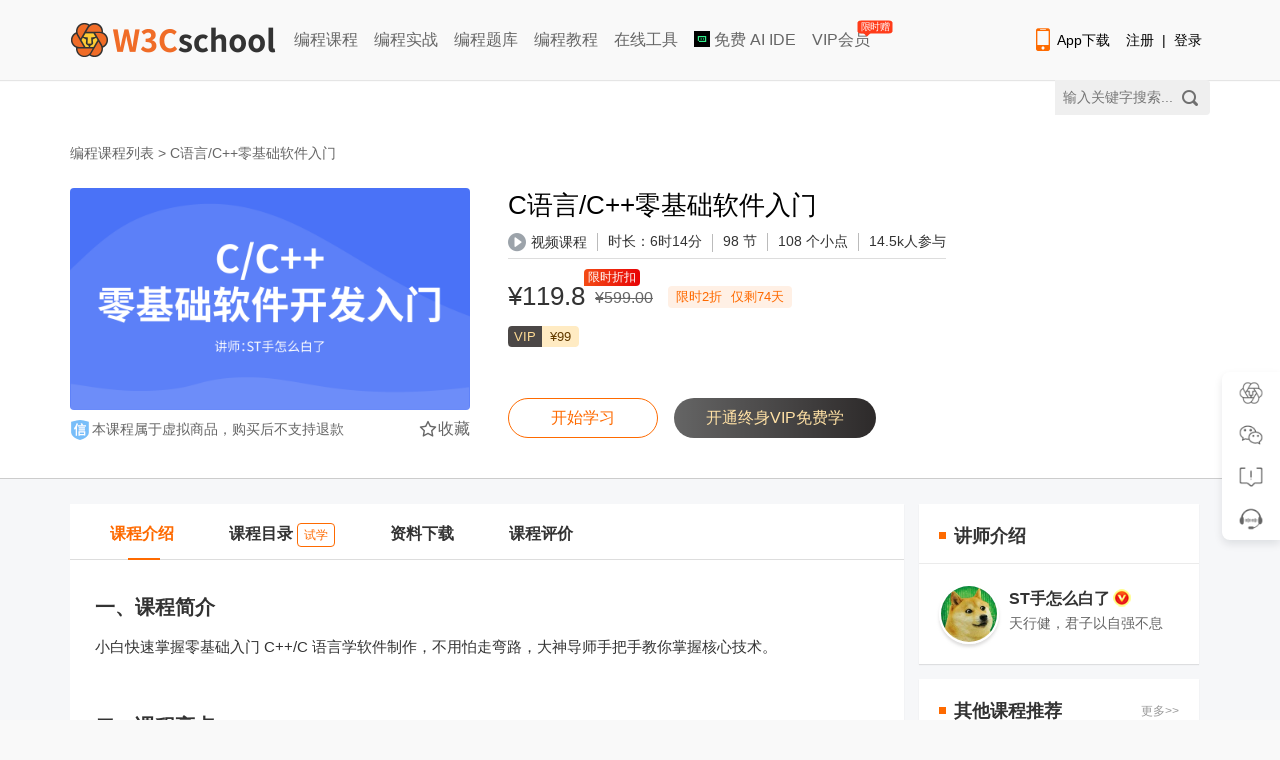

--- FILE ---
content_type: text/html; charset=utf-8
request_url: https://www.w3cschool.cn/minicourse/play/stcyuyan?fcode=tutorial-cpp
body_size: 20110
content:
<!DOCTYPE html>
<html>

<head>
    <meta charset="utf-8" />
    <title>C语言/C++零基础软件入门_w3cschool</title>
    <meta http-equiv="X-UA-Compatible" content="IE=edge,chrome=1" />
    <meta name="renderer" content="webkit" />
    <meta name="viewport" content="width=device-width, initial-scale=1" />
    <meta name="description" content="快速掌握C语言/C++核心编程，我们通过制作软件来快速掌握C++/C语言编程。" />
    <meta name="keywords" content="C语言入门,C++入门,C语言课程,C语言,C++" />
    
    <link rel="stylesheet" href="/statics/w3c/iconfont/iconfont.css">
    <link rel="stylesheet" href="/statics/css/w3.css?v=2.2">
    <link href="https://7nsts.w3cschool.cn/plugins/sweetAlert/css/sweet-alert-dev.css" rel="stylesheet" type="text/css" />
    <link rel="stylesheet" href="/statics/css/minicourse/common.css?v=20190626">
    <link rel="stylesheet" href="/statics/modules/login/login.css">
    <link rel="stylesheet" type="text/css" href="//www.w3cschool.cn/statics/css/minicourse.css?t=1679648732797"/>
    <link rel="stylesheet" type="text/css" href="//www.w3cschool.cn/statics/css/project.css"/>
</head>

<body>
    <!--引入头部-->
        
<!-- 顶部广告 -->
<div id="topbanner" style="display: none;">
	<div class="close-topbox close_top_ad">
		<i class="i-icon i-icon-close i-icon-close"></i>
	</div>
</div> 
<!-- 右侧悬浮标广告 -->
<div id="rfbanner" style="display: none;"></div>

<!-- 头部 -->
<!--header start--> 
<div id="header_item" class="header-with-search">
	<div id="header_index">
		<div id="header-l">
			<a href="http://www.w3cschool.cn" title="w3cschool" class="logo"><img src="//7nsts.w3cschool.cn/images/logonew2.png" alt="w3cschool" /></a>
			<ul class="header-menu">
               	<li><a href="http://www.w3cschool.cn/courses" title="编程课程" >编程课程</a></li>
               	<li><a href="http://www.w3cschool.cn/codecamp" title="编程实战">编程实战</a></li> 
            	<li><a href="http://www.w3cschool.cn/exam" title="编程题库" >编程题库</a></li>
               	<li><a href="http://www.w3cschool.cn/tutorial" title="编程教程" >编程教程</a></li> 
	            <li><a href="//123.w3cschool.cn/webtools" target="_blank" title="w3cschool在线工具集合">在线工具</a></li>
	            <li><a href="https://www.trae.com.cn/?utm_source=advertising&amp;utm_medium=w3cschool_ug_cpa&amp;utm_term=hw_trae_w3cschool" target="_bank" rel="nofollow"><img src="https://atts.w3cschool.cn/trae.png" style="width: 16px;height: 16px;vertical-align: middle;margin-bottom: 3px;"> 免费 AI IDE</a></li>
	            <li><a href="http://www.w3cschool.cn/vip?fcode=headermenu" title="VIP会员" class="header-menu-vip ">VIP会员<i class="hot-icon">
限时赠</i></a></li>
			</ul>
		</div>

		<div class="fr h-right">
			<div class="fl mobile">
				<a class="link" href="http://www.w3cschool.cn/download" target="_blank" title="App下载">
					<i class="i-icon i-icon-mobile"></i>App下载
				</a>
				<div class="dropdown">
					<div class="dropdown-inner">
						<div class="text-center dropdown-content">
							<div class="qrcode">
								<img src="//7nsts.w3cschool.cn/images/w3c/app-qrcode2.png" alt="APP二维码" width="150" height="150">
								<p>扫码下载编程狮APP</p>
							</div>
						</div>
					</div>
				</div>
			</div>

			<div class="fl sig-box">
				<div><a class="link" href="http://www.w3cschool.cn/register?refer=/">注册</a><span class="sep">|</span><a class="link" href="http://www.w3cschool.cn/login?refer=/">登录</a></div>
			</div>
		</div>

		<div class="fr searchbox">
			<form action="/search" target="_self">
				<input type="text" name="w" class="box" id="searched_content" placeholder="输入关键字搜索..."/>
				<button type="submit" class="button"></button>
			</form>
		</div>
	</div>
</div>
<script>

var apppath = '/minicourse/play/stcyuyan';
var domain  = 'http://www.w3cschool.cn';

</script>
<!--header end-->
        <div id="full-height-container">

        <!-- 吸顶头部开始 -->
        <div id="fixedbar" class="fixed-item">
            <div class="index-wrapper fixed-wrapper">
                <div class="courselist-nav">
                    <ul class="courselist-nav-tabs">
                        <input type="hidden" value="101359" id="tjpid" name="tjpid" />
                                                                        <li targid="morecontent" id="fixed-courselist-morecontent"
                            class="courselist-nav-li active">
                            <a href="#morecontent" title="课程介绍" class="courselist-nav-name">课程介绍</a>
                        </li>
                                                                        <li targid="menulist" id="fixed-courselist-menulist"
                            class="courselist-nav-li ">
                            <a href="#menulist" title="课程目录" class="courselist-nav-name">课程目录
                                                                <span class="preview-icon">试学</span>
                                                            </a>
                        </li>
                                                                        <li targid="projectattach" id="fixed-courselist-projectattach" class="courselist-nav-li">
                            <a href="#projectattach" title="资料下载" class="courselist-nav-name">资料下载</a>
                        </li>
                                                <li targid="userevaluation" id="fixed-courselist-userevaluation" class="courselist-nav-li">
                            <a href="#userevaluation" title="课程评价" class="courselist-nav-name">课程评价</a>
                        </li>
                                            </ul>
                </div>
                <div class="fixed-courseinfo-r pull-right fixed-courseinfo-item">
                                        <div class="fixed-courseinfo-price">
                        <div class="courseprice-box">
                                                                                            <span class="cur-price curprice-black">&yen;119.8</span>
                                                                <del class="pre-price">&yen;599.00</del>
                                                            
                                                    </div>

                                                                                                                                                                                                                </div>
                                        <div class="fixed-courseinfo-btn">
                                                    <a href="javascript:;" class="go-btn login-btn tologin">登录学习</a>

                                                        <a href="/minicourse/play/stcyuyan?cp=22869" class="go-btn try-btn">免费试学</a>
                                                                        </div>
                </div>
            </div>
        </div>

        <!-- 课程信息 -->
        <div class="courselist-banner" style="padding-bottom: 10px;">
            <div class="index-wrapper" style="padding: 30px 0;">
                <div class="bread-nav bread-nav-banner">
                    <div class="current-position">
                        <a href="http://www.w3cschool.cn/courses">编程课程列表</a>&nbsp;&gt;&nbsp;<span>C语言/C++零基础软件入门</span>
                    </div>
                </div>
                <div class="courselist-banner-content">
                    <div class="courselist-banner-l">
                        <div class="cover-wrap">
                            <img class="cover-img" src="//7n.w3cschool.cn/attachments/image/202206/big_101359_87959.png?t=1655112119" alt="C语言/C++零基础软件入门" />
                            
                                                                                    <!-- <div class="cover-mask">
                                <i class="w3c-icon w3c-icon-play mask-icon"></i>
                                <span class="mask-text">免费试看</span>
                            </div> -->
                                                                                </div>

                                                <ul class="courselist-tips-box">
                            <li><i class="tips-ico credit-card-ico"></i><span class="tips-tag">本课程属于虚拟商品，购买后不支持退款</span></li>

                        </ul>
                                                <span class="collection"><i class="i-icon i-icon-star-outline"></i>收藏</span>
                                            </div>

                    <div class="courselist-banner-r">
                        <h2 class="courselist-course-name">C语言/C++零基础软件入门</h2>
                        <div class="courselist-banner-meta">
                                                        <div class="get-banner-meta">
                                                                <span><i class="icon w3c-icon w3c-icon-play"></i>视频课程</span>
                                <i class="c-line"></i>
                                
                                <!-- 微课含有的视频总时长 -->
                                <span class="media-total-duration"></span><span>98 节</span>
                                <i class="c-line"></i>
                                <span>108 个小点</span>
                                <i class="c-line"></i>
                                <span>14.5k人参与</span>
                                                                                            </div>
                                                    </div>
                     
                        
                        
                        
                                                <div class="courselist-banner-info">
                            <div class="get-courseprice-box">
                                                                    <div class="show-price">
                                                                                <span class="cur-price curprice-black" style="position: relative;">
                                            <span>&yen;119.8</span>

                                                                                        <span style="position: absolute; top: -10px; right: -55px; padding: 0 4px; font-size: 12px; color: #fff; border-radius: 4px 4px 4px 0; background: linear-gradient(90deg, #f34b15, #e80306);">限时折扣</span>
                                                                                    </span>

                                                                                <del class="pre-price">&yen;599.00</del>
                                                                            </div>
                                    
                                    <!-- 11.11 -->
                                                                        <div class="show-discount-box">
                                        <div class="course-discount">
                                            <span class="discount-tag">限时2折</span>
                                            <span class="discount-time">仅剩74天</span>
                                        </div>
                                    </div>
                                                                                                </div>
                            
                                                        <div class="show-vipprice-box" style="margin-left: 0px; margin-top: 13px;">
                                <span class="vipinfo-meta vipprice-tag">VIP</span>
                                <span class="vipprice-price">&yen;99</span>
                            </div>
                            
                                                                                                                        <!-- <div class="get-vipprice-box">
                                    <span class="vipprice-tips">开通VIP会员，购买仅需&nbsp;<em><b>&yen;99.00</b></em></span>
                                    <a href="/vip?refer=/minicourse/play/stcyuyan&amp;fcode=minicourse_stcyuyan" target="_blank" class="vipprice-btn">立即开通&nbsp;&gt;</a>
                                </div> -->
                                                                                        
                            
                            
                        </div>
                        
                        <div class="courselist-banner-footer">
                                                            <a href="/minicourse/play/stcyuyan?cp=22869&gid=0" class="footer-button footer-button--ghost">开始学习</a>

                                                                <a href="/vip?refer=/minicourse/play/stcyuyan&amp;fcode=minicourse_stcyuyan" target="_blank" class="footer-button footer-button--fvip">开通终身VIP免费学</a>
                                                            
                                                        <!-- <a href="/cpp/topic?source=minicourse&sign=101359&contact=" class="course-discuss-btn" target="_blank">
                                <i class="course-discuss-ico"></i><span>讨论区</span>
                            </a> -->
                            
                            &nbsp;&nbsp;
                                                                                 </div>
                    </div>
                </div>
            </div>
        </div>

        <div class="courselist-content" style="background: #f6f7f9;">
            <div class="index-wrapper">
                <div class="courselist-list">
                    <div class="courselist-nav">
                        <ul class="courselist-nav-tabs">
                                                                                    <li targid="morecontent" id="courselist-morecontent"
                                class="courselist-nav-li active">
                                <a href="#morecontent" title="课程介绍" class="courselist-nav-name">课程介绍</a>
                            </li>
                                                                                    <li targid="menulist" id="courselist-menulist"
                                class="courselist-nav-li">
                                <a href="#menulist" title="课程目录" class="courselist-nav-name ">课程目录
                                                                        <span class="preview-icon">试学</span>
                                                                    </a>
                            </li>
                                                                                    <li targid="projectattach" id="courselist-projectattach" class="courselist-nav-li">
                                <a href="#projectattach" title="资料下载" class="courselist-nav-name">资料下载</a>
                            </li>
                                                                                    <li targid="userevaluation" id="courselist-userevaluation" class="courselist-nav-li">
                                <a href="#userevaluation" title="课程评价" class="courselist-nav-name">课程评价</a>
                            </li>
                                                                                </ul>
                    </div>
                    <div class="courselist-body">
                        
                                                <!-- 课程介绍 -->
                        <div id="morecontent"
                            class="courselist-item courselist-d active">
                                                        <div class="courseinfo-intro content-intro">
                                <h2>一、课程简介</h2><p>小白快速掌握零基础入门 C++/C 语言学软件制作，不用怕走弯路，大神导师手把手教你掌握核心技术。</p><p><br></p><h2>二、课程亮点</h2><p>浅显易懂，由浅入深的教学方式，每个知识点独立掌握，避免课程冗长乏味。</p><p><br></p><h2>三、事宜人群</h2><p>零基础小白，或已有基编程础都可学习，提升技术。</p><p><br></p><h2>四、学前需要掌握什么基础</h2><p>基本的电脑操作即可。</p><p><br></p><h2>五、讲师介绍</h2><p>ST 手怎么白了，现为香港专业网络教师，熟悉掌握 SQL、虚拟机、C++/C语言、Python、汇编语言、服务器维护等技能，希望能给同学们带来浅显易懂的技术教程，帮助更多想学计算机的同学更上一层楼。</p><p><br></p>
                                                                <a href="https://www.w3cschool.cn/download" ><h3 style="color: inherit;"> 点击下载编程狮App，手机随时随地继续学>></h3></a>
                                                                <p>
                                    <a target="_blank" href="https://www.w3cschool.cn/article/74583073.html?fcode=minicourse">
                                        <img src="https://atts.w3cschool.cn/attachments/image/20220617/1655458374768835.png" alt="IT技术编程开发学习交流群" >
                                    </a>
                                    <br>
                                </p>
                            </div>
                        </div>
                                                                        <!-- 课程目录 -->
                        <div id="menulist" class="courselist-item courselist-d ">
                                                                                    <!--课程目录-->
                            <div class="chapter-item">
                                <h3>第1章 一、进入C语言/C++的编程世界<i class="icon i-icon i-icon-down"></i></h3>
                                <ul class="chapter-box">
                                                                                                            <li data-cp="22869" data-locked="unclock"
                                        data-preview="0">
                                                                                <a href="/minicourse/play/stcyuyan?cp=22869&gid=0"
                                            title="1. 安装与配置">
                                                                                        <i class="icon w3c-icon w3c-icon-play"></i>
                                                                                        <span>1. 安装与配置</span>
                                                                                        <span class="text-center icon-section-right preview-icon preview-hidden">试学</span>
                                                                                                                                    <span class="fr text-right media-duration" data-mediaduration="229.37"></span>
                                                                                    </a>
                                                                            </li>

                                                                                                                                                <li data-cp="22870" data-locked="unclock"
                                        data-preview="0">
                                                                                <a href="/minicourse/play/stcyuyan?cp=22870&gid=0"
                                            title="2. 编程环境功能介绍">
                                                                                        <i class="icon w3c-icon w3c-icon-play"></i>
                                                                                        <span>2. 编程环境功能介绍</span>
                                                                                        <span class="text-center icon-section-right preview-icon preview-hidden">试学</span>
                                                                                                                                    <span class="fr text-right media-duration" data-mediaduration="123.95"></span>
                                                                                    </a>
                                                                            </li>

                                                                                                                                                <li data-cp="22871" data-locked="lock"
                                        data-preview="1">
                                                                                <a href="javascript:;" title="3. 一个简单完整的C程序">
                                                                                        <i class="icon w3c-icon w3c-icon-play"></i>
                                                                                        <span>3. 一个简单完整的C程序</span>
                                                                                        <span class="icon-section-right"><i class="icon i-icon i-icon-locked"></i></span>
                                                                                       
                                                                                        <span class="fr text-right media-duration" data-mediaduration="174.8"></span>
                                                                                    </a>
                                                                            </li>

                                                                                                                                                <li data-cp="22872" data-locked="lock"
                                        data-preview="1">
                                                                                <a href="javascript:;" title="4. 初识整数类型">
                                                                                        <i class="icon w3c-icon w3c-icon-play"></i>
                                                                                        <span>4. 初识整数类型</span>
                                                                                        <span class="icon-section-right"><i class="icon i-icon i-icon-locked"></i></span>
                                                                                       
                                                                                        <span class="fr text-right media-duration" data-mediaduration="209.4"></span>
                                                                                    </a>
                                                                            </li>

                                                                                                                                                <li data-cp="22873" data-locked="lock"
                                        data-preview="1">
                                                                                <a href="javascript:;" title="5. 常量">
                                                                                        <i class="icon w3c-icon w3c-icon-play"></i>
                                                                                        <span>5. 常量</span>
                                                                                        <span class="icon-section-right"><i class="icon i-icon i-icon-locked"></i></span>
                                                                                       
                                                                                        <span class="fr text-right media-duration" data-mediaduration="359.42"></span>
                                                                                    </a>
                                                                            </li>

                                                                                                                                                <li data-cp="22874" data-locked="lock"
                                        data-preview="1">
                                                                                <a href="javascript:;" title="6. 关系表达式">
                                                                                        <i class="icon w3c-icon w3c-icon-play"></i>
                                                                                        <span>6. 关系表达式</span>
                                                                                        <span class="icon-section-right"><i class="icon i-icon i-icon-locked"></i></span>
                                                                                       
                                                                                        <span class="fr text-right media-duration" data-mediaduration="173.08"></span>
                                                                                    </a>
                                                                            </li>

                                                                                                                                                <li data-cp="22875" data-locked="lock"
                                        data-preview="1">
                                                                                <a href="javascript:;" title="7. 强制转换">
                                                                                        <i class="icon w3c-icon w3c-icon-play"></i>
                                                                                        <span>7. 强制转换</span>
                                                                                        <span class="icon-section-right"><i class="icon i-icon i-icon-locked"></i></span>
                                                                                       
                                                                                        <span class="fr text-right media-duration" data-mediaduration="177.26"></span>
                                                                                    </a>
                                                                            </li>

                                                                                                                                                <li data-cp="22876" data-locked="lock"
                                        data-preview="1">
                                                                                <a href="javascript:;" title="8. 算术运算符">
                                                                                        <i class="icon w3c-icon w3c-icon-play"></i>
                                                                                        <span>8. 算术运算符</span>
                                                                                        <span class="icon-section-right"><i class="icon i-icon i-icon-locked"></i></span>
                                                                                       
                                                                                        <span class="fr text-right media-duration" data-mediaduration="114.34"></span>
                                                                                    </a>
                                                                            </li>

                                                                                                                                                <li data-cp="22877" data-locked="lock"
                                        data-preview="1">
                                                                                <a href="javascript:;" title="9. 算术优先级">
                                                                                        <i class="icon w3c-icon w3c-icon-play"></i>
                                                                                        <span>9. 算术优先级</span>
                                                                                        <span class="icon-section-right"><i class="icon i-icon i-icon-locked"></i></span>
                                                                                       
                                                                                        <span class="fr text-right media-duration" data-mediaduration="113.85"></span>
                                                                                    </a>
                                                                            </li>

                                                                                                                                                <li data-cp="22878" data-locked="lock"
                                        data-preview="1">
                                                                                <a href="javascript:;" title="10. 关系表达式">
                                                                                        <i class="icon w3c-icon w3c-icon-play"></i>
                                                                                        <span>10. 关系表达式</span>
                                                                                        <span class="icon-section-right"><i class="icon i-icon i-icon-locked"></i></span>
                                                                                       
                                                                                        <span class="fr text-right media-duration" data-mediaduration="286.79"></span>
                                                                                    </a>
                                                                            </li>

                                                                                                                                                <li data-cp="22879" data-locked="lock"
                                        data-preview="1">
                                                                                <a href="javascript:;" title="11. 逻辑非运算符">
                                                                                        <i class="icon w3c-icon w3c-icon-play"></i>
                                                                                        <span>11. 逻辑非运算符</span>
                                                                                        <span class="icon-section-right"><i class="icon i-icon i-icon-locked"></i></span>
                                                                                       
                                                                                        <span class="fr text-right media-duration" data-mediaduration="149.1"></span>
                                                                                    </a>
                                                                            </li>

                                                                                                        </ul>
                            </div>
                                                        <!--课程目录-->
                            <div class="chapter-item">
                                <h3>第2章 二、趁热打铁，稳重求进，快速进阶C世界<i class="icon i-icon i-icon-down"></i></h3>
                                <ul class="chapter-box">
                                                                                                            <li data-cp="22882" data-locked="lock"
                                        data-preview="1">
                                                                                <a href="javascript:;" title="12. 12&13.逻辑运算符和表达式">
                                                                                        <i class="icon w3c-icon w3c-icon-play"></i>
                                                                                        <span>12. 12&13.逻辑运算符和表达式</span>
                                                                                        <span class="icon-section-right"><i class="icon i-icon i-icon-locked"></i></span>
                                                                                       
                                                                                        <span class="fr text-right media-duration" data-mediaduration="381.37"></span>
                                                                                    </a>
                                                                            </li>

                                                                                                                                                <li data-cp="22883" data-locked="lock"
                                        data-preview="1">
                                                                                <a href="javascript:;" title="13. 转义字符">
                                                                                        <i class="icon w3c-icon w3c-icon-play"></i>
                                                                                        <span>13. 转义字符</span>
                                                                                        <span class="icon-section-right"><i class="icon i-icon i-icon-locked"></i></span>
                                                                                       
                                                                                        <span class="fr text-right media-duration" data-mediaduration="166.65"></span>
                                                                                    </a>
                                                                            </li>

                                                                                                                                                <li data-cp="22884" data-locked="lock"
                                        data-preview="1">
                                                                                <a href="javascript:;" title="14. if···else语法">
                                                                                        <i class="icon w3c-icon w3c-icon-play"></i>
                                                                                        <span>14. if···else语法</span>
                                                                                        <span class="icon-section-right"><i class="icon i-icon i-icon-locked"></i></span>
                                                                                       
                                                                                        <span class="fr text-right media-duration" data-mediaduration="328.22"></span>
                                                                                    </a>
                                                                            </li>

                                                                                                                                                <li data-cp="22885" data-locked="lock"
                                        data-preview="1">
                                                                                <a href="javascript:;" title="15. else...if语法">
                                                                                        <i class="icon w3c-icon w3c-icon-play"></i>
                                                                                        <span>15. else...if语法</span>
                                                                                        <span class="icon-section-right"><i class="icon i-icon i-icon-locked"></i></span>
                                                                                       
                                                                                        <span class="fr text-right media-duration" data-mediaduration="171.22"></span>
                                                                                    </a>
                                                                            </li>

                                                                                                                                                <li data-cp="22886" data-locked="lock"
                                        data-preview="1">
                                                                                <a href="javascript:;" title="16. if语句嵌套">
                                                                                        <i class="icon w3c-icon w3c-icon-play"></i>
                                                                                        <span>16. if语句嵌套</span>
                                                                                        <span class="icon-section-right"><i class="icon i-icon i-icon-locked"></i></span>
                                                                                       
                                                                                        <span class="fr text-right media-duration" data-mediaduration="286.39"></span>
                                                                                    </a>
                                                                            </li>

                                                                                                                                                <li data-cp="22887" data-locked="lock"
                                        data-preview="1">
                                                                                <a href="javascript:;" title="17. switch语句">
                                                                                        <i class="icon w3c-icon w3c-icon-play"></i>
                                                                                        <span>17. switch语句</span>
                                                                                        <span class="icon-section-right"><i class="icon i-icon i-icon-locked"></i></span>
                                                                                       
                                                                                        <span class="fr text-right media-duration" data-mediaduration="397.78"></span>
                                                                                    </a>
                                                                            </li>

                                                                                                                                                <li data-cp="22888" data-locked="lock"
                                        data-preview="1">
                                                                                <a href="javascript:;" title="18. 循环语句介绍">
                                                                                        <i class="icon w3c-icon w3c-icon-play"></i>
                                                                                        <span>18. 循环语句介绍</span>
                                                                                        <span class="icon-section-right"><i class="icon i-icon i-icon-locked"></i></span>
                                                                                       
                                                                                        <span class="fr text-right media-duration" data-mediaduration="142.13"></span>
                                                                                    </a>
                                                                            </li>

                                                                                                                                                <li data-cp="22889" data-locked="lock"
                                        data-preview="1">
                                                                                <a href="javascript:;" title="19. while语句">
                                                                                        <i class="icon w3c-icon w3c-icon-play"></i>
                                                                                        <span>19. while语句</span>
                                                                                        <span class="icon-section-right"><i class="icon i-icon i-icon-locked"></i></span>
                                                                                       
                                                                                        <span class="fr text-right media-duration" data-mediaduration="536.36"></span>
                                                                                    </a>
                                                                            </li>

                                                                                                                                                <li data-cp="22890" data-locked="lock"
                                        data-preview="1">
                                                                                <a href="javascript:;" title="20. do...while语句">
                                                                                        <i class="icon w3c-icon w3c-icon-play"></i>
                                                                                        <span>20. do...while语句</span>
                                                                                        <span class="icon-section-right"><i class="icon i-icon i-icon-locked"></i></span>
                                                                                       
                                                                                        <span class="fr text-right media-duration" data-mediaduration="226.35"></span>
                                                                                    </a>
                                                                            </li>

                                                                                                                                                <li data-cp="22891" data-locked="lock"
                                        data-preview="1">
                                                                                <a href="javascript:;" title="21. for循环语句">
                                                                                        <i class="icon w3c-icon w3c-icon-play"></i>
                                                                                        <span>21. for循环语句</span>
                                                                                        <span class="icon-section-right"><i class="icon i-icon i-icon-locked"></i></span>
                                                                                       
                                                                                        <span class="fr text-right media-duration" data-mediaduration="191.73"></span>
                                                                                    </a>
                                                                            </li>

                                                                                                                                                <li data-cp="22892" data-locked="lock"
                                        data-preview="1">
                                                                                <a href="javascript:;" title="22. continue语句">
                                                                                        <i class="icon w3c-icon w3c-icon-play"></i>
                                                                                        <span>22. continue语句</span>
                                                                                        <span class="icon-section-right"><i class="icon i-icon i-icon-locked"></i></span>
                                                                                       
                                                                                        <span class="fr text-right media-duration" data-mediaduration="219.73"></span>
                                                                                    </a>
                                                                            </li>

                                                                                                                                                <li data-cp="22893" data-locked="lock"
                                        data-preview="1">
                                                                                <a href="javascript:;" title="23. goto语句">
                                                                                        <i class="icon w3c-icon w3c-icon-play"></i>
                                                                                        <span>23. goto语句</span>
                                                                                        <span class="icon-section-right"><i class="icon i-icon i-icon-locked"></i></span>
                                                                                       
                                                                                        <span class="fr text-right media-duration" data-mediaduration="144.34"></span>
                                                                                    </a>
                                                                            </li>

                                                                                                        </ul>
                            </div>
                                                        <!--课程目录-->
                            <div class="chapter-item">
                                <h3>第3章 三、学习更高级的语法，让C做更多事情<i class="icon i-icon i-icon-down"></i></h3>
                                <ul class="chapter-box">
                                                                                                            <li data-cp="22895" data-locked="lock"
                                        data-preview="1">
                                                                                <a href="javascript:;" title="24. 一维数组">
                                                                                        <i class="icon w3c-icon w3c-icon-play"></i>
                                                                                        <span>24. 一维数组</span>
                                                                                        <span class="icon-section-right"><i class="icon i-icon i-icon-locked"></i></span>
                                                                                       
                                                                                        <span class="fr text-right media-duration" data-mediaduration="359.96"></span>
                                                                                    </a>
                                                                            </li>

                                                                                                                                                <li data-cp="22896" data-locked="lock"
                                        data-preview="1">
                                                                                <a href="javascript:;" title="25. 修改密码功能实现">
                                                                                        <i class="icon w3c-icon w3c-icon-play"></i>
                                                                                        <span>25. 修改密码功能实现</span>
                                                                                        <span class="icon-section-right"><i class="icon i-icon i-icon-locked"></i></span>
                                                                                       
                                                                                        <span class="fr text-right media-duration" data-mediaduration="320.72"></span>
                                                                                    </a>
                                                                            </li>

                                                                                                                                                <li data-cp="22897" data-locked="lock"
                                        data-preview="1">
                                                                                <a href="javascript:;" title="26. 全局变量与局部变量">
                                                                                        <i class="icon w3c-icon w3c-icon-play"></i>
                                                                                        <span>26. 全局变量与局部变量</span>
                                                                                        <span class="icon-section-right"><i class="icon i-icon i-icon-locked"></i></span>
                                                                                       
                                                                                        <span class="fr text-right media-duration" data-mediaduration="178.96"></span>
                                                                                    </a>
                                                                            </li>

                                                                                                                                                <li data-cp="22898" data-locked="lock"
                                        data-preview="1">
                                                                                <a href="javascript:;" title="27. 指针是什么">
                                                                                        <i class="icon w3c-icon w3c-icon-play"></i>
                                                                                        <span>27. 指针是什么</span>
                                                                                        <span class="icon-section-right"><i class="icon i-icon i-icon-locked"></i></span>
                                                                                       
                                                                                        <span class="fr text-right media-duration" data-mediaduration="203.36"></span>
                                                                                    </a>
                                                                            </li>

                                                                                                                                                <li data-cp="22899" data-locked="lock"
                                        data-preview="1">
                                                                                <a href="javascript:;" title="28. 变量和指针关系">
                                                                                        <i class="icon w3c-icon w3c-icon-play"></i>
                                                                                        <span>28. 变量和指针关系</span>
                                                                                        <span class="icon-section-right"><i class="icon i-icon i-icon-locked"></i></span>
                                                                                       
                                                                                        <span class="fr text-right media-duration" data-mediaduration="186.13"></span>
                                                                                    </a>
                                                                            </li>

                                                                                                                                                <li data-cp="22900" data-locked="lock"
                                        data-preview="1">
                                                                                <a href="javascript:;" title="29. 指针变量">
                                                                                        <i class="icon w3c-icon w3c-icon-play"></i>
                                                                                        <span>29. 指针变量</span>
                                                                                        <span class="icon-section-right"><i class="icon i-icon i-icon-locked"></i></span>
                                                                                       
                                                                                        <span class="fr text-right media-duration" data-mediaduration="385.1"></span>
                                                                                    </a>
                                                                            </li>

                                                                                                                                                <li data-cp="22901" data-locked="lock"
                                        data-preview="1">
                                                                                <a href="javascript:;" title="30. 指针的地址是多少">
                                                                                        <i class="icon w3c-icon w3c-icon-play"></i>
                                                                                        <span>30. 指针的地址是多少</span>
                                                                                        <span class="icon-section-right"><i class="icon i-icon i-icon-locked"></i></span>
                                                                                       
                                                                                        <span class="fr text-right media-duration" data-mediaduration="179.77"></span>
                                                                                    </a>
                                                                            </li>

                                                                                                                                                <li data-cp="22902" data-locked="lock"
                                        data-preview="1">
                                                                                <a href="javascript:;" title="31. 结构体是什么">
                                                                                        <i class="icon w3c-icon w3c-icon-play"></i>
                                                                                        <span>31. 结构体是什么</span>
                                                                                        <span class="icon-section-right"><i class="icon i-icon i-icon-locked"></i></span>
                                                                                       
                                                                                        <span class="fr text-right media-duration" data-mediaduration="217.29"></span>
                                                                                    </a>
                                                                            </li>

                                                                                                                                                <li data-cp="22903" data-locked="lock"
                                        data-preview="1">
                                                                                <a href="javascript:;" title="32. 结构体的定义">
                                                                                        <i class="icon w3c-icon w3c-icon-play"></i>
                                                                                        <span>32. 结构体的定义</span>
                                                                                        <span class="icon-section-right"><i class="icon i-icon i-icon-locked"></i></span>
                                                                                       
                                                                                        <span class="fr text-right media-duration" data-mediaduration="217.76"></span>
                                                                                    </a>
                                                                            </li>

                                                                                                                                                <li data-cp="22904" data-locked="lock"
                                        data-preview="1">
                                                                                <a href="javascript:;" title="33. 结构体的使用">
                                                                                        <i class="icon w3c-icon w3c-icon-play"></i>
                                                                                        <span>33. 结构体的使用</span>
                                                                                        <span class="icon-section-right"><i class="icon i-icon i-icon-locked"></i></span>
                                                                                       
                                                                                        <span class="fr text-right media-duration" data-mediaduration="264.99"></span>
                                                                                    </a>
                                                                            </li>

                                                                                                                                                <li data-cp="22905" data-locked="lock"
                                        data-preview="1">
                                                                                <a href="javascript:;" title="34. 结构体初始化">
                                                                                        <i class="icon w3c-icon w3c-icon-play"></i>
                                                                                        <span>34. 结构体初始化</span>
                                                                                        <span class="icon-section-right"><i class="icon i-icon i-icon-locked"></i></span>
                                                                                       
                                                                                        <span class="fr text-right media-duration" data-mediaduration="169.3"></span>
                                                                                    </a>
                                                                            </li>

                                                                                                                                                <li data-cp="22906" data-locked="lock"
                                        data-preview="1">
                                                                                <a href="javascript:;" title="35. 指向结构体变量的指针">
                                                                                        <i class="icon w3c-icon w3c-icon-play"></i>
                                                                                        <span>35. 指向结构体变量的指针</span>
                                                                                        <span class="icon-section-right"><i class="icon i-icon i-icon-locked"></i></span>
                                                                                       
                                                                                        <span class="fr text-right media-duration" data-mediaduration="345.63"></span>
                                                                                    </a>
                                                                            </li>

                                                                                                                                                <li data-cp="22907" data-locked="lock"
                                        data-preview="1">
                                                                                <a href="javascript:;" title="36. 什么是链表">
                                                                                        <i class="icon w3c-icon w3c-icon-play"></i>
                                                                                        <span>36. 什么是链表</span>
                                                                                        <span class="icon-section-right"><i class="icon i-icon i-icon-locked"></i></span>
                                                                                       
                                                                                        <span class="fr text-right media-duration" data-mediaduration="136.95"></span>
                                                                                    </a>
                                                                            </li>

                                                                                                                                                <li data-cp="22908" data-locked="lock"
                                        data-preview="1">
                                                                                <a href="javascript:;" title="37. 创建动态链表（1）">
                                                                                        <i class="icon w3c-icon w3c-icon-play"></i>
                                                                                        <span>37. 创建动态链表（1）</span>
                                                                                        <span class="icon-section-right"><i class="icon i-icon i-icon-locked"></i></span>
                                                                                       
                                                                                        <span class="fr text-right media-duration" data-mediaduration="519.08"></span>
                                                                                    </a>
                                                                            </li>

                                                                                                                                                <li data-cp="22909" data-locked="lock"
                                        data-preview="1">
                                                                                <a href="javascript:;" title="38. 创建动态链表（2）">
                                                                                        <i class="icon w3c-icon w3c-icon-play"></i>
                                                                                        <span>38. 创建动态链表（2）</span>
                                                                                        <span class="icon-section-right"><i class="icon i-icon i-icon-locked"></i></span>
                                                                                       
                                                                                        <span class="fr text-right media-duration" data-mediaduration="806.59"></span>
                                                                                    </a>
                                                                            </li>

                                                                                                                                                <li data-cp="22910" data-locked="lock"
                                        data-preview="1">
                                                                                <a href="javascript:;" title="39. 创建动态链表（3）">
                                                                                        <i class="icon w3c-icon w3c-icon-play"></i>
                                                                                        <span>39. 创建动态链表（3）</span>
                                                                                        <span class="icon-section-right"><i class="icon i-icon i-icon-locked"></i></span>
                                                                                       
                                                                                        <span class="fr text-right media-duration" data-mediaduration="323.85"></span>
                                                                                    </a>
                                                                            </li>

                                                                                                                                                <li data-cp="22911" data-locked="lock"
                                        data-preview="1">
                                                                                <a href="javascript:;" title="40. 输出链条">
                                                                                        <i class="icon w3c-icon w3c-icon-play"></i>
                                                                                        <span>40. 输出链条</span>
                                                                                        <span class="icon-section-right"><i class="icon i-icon i-icon-locked"></i></span>
                                                                                       
                                                                                        <span class="fr text-right media-duration" data-mediaduration="545.67"></span>
                                                                                    </a>
                                                                            </li>

                                                                                                                                                <li data-cp="22912" data-locked="lock"
                                        data-preview="1">
                                                                                <a href="javascript:;" title="41. 链表的操作(1)">
                                                                                        <i class="icon w3c-icon w3c-icon-play"></i>
                                                                                        <span>41. 链表的操作(1)</span>
                                                                                        <span class="icon-section-right"><i class="icon i-icon i-icon-locked"></i></span>
                                                                                       
                                                                                        <span class="fr text-right media-duration" data-mediaduration="302.42"></span>
                                                                                    </a>
                                                                            </li>

                                                                                                                                                <li data-cp="22913" data-locked="lock"
                                        data-preview="1">
                                                                                <a href="javascript:;" title="42. 链表的操作(2)">
                                                                                        <i class="icon w3c-icon w3c-icon-play"></i>
                                                                                        <span>42. 链表的操作(2)</span>
                                                                                        <span class="icon-section-right"><i class="icon i-icon i-icon-locked"></i></span>
                                                                                       
                                                                                        <span class="fr text-right media-duration" data-mediaduration="224.72"></span>
                                                                                    </a>
                                                                            </li>

                                                                                                                                                <li data-cp="22914" data-locked="lock"
                                        data-preview="1">
                                                                                <a href="javascript:;" title="43. 共用体介绍">
                                                                                        <i class="icon w3c-icon w3c-icon-play"></i>
                                                                                        <span>43. 共用体介绍</span>
                                                                                        <span class="icon-section-right"><i class="icon i-icon i-icon-locked"></i></span>
                                                                                       
                                                                                        <span class="fr text-right media-duration" data-mediaduration="212.69"></span>
                                                                                    </a>
                                                                            </li>

                                                                                                                                                <li data-cp="22915" data-locked="lock"
                                        data-preview="1">
                                                                                <a href="javascript:;" title="44. 共用体的定义">
                                                                                        <i class="icon w3c-icon w3c-icon-play"></i>
                                                                                        <span>44. 共用体的定义</span>
                                                                                        <span class="icon-section-right"><i class="icon i-icon i-icon-locked"></i></span>
                                                                                       
                                                                                        <span class="fr text-right media-duration" data-mediaduration="176.03"></span>
                                                                                    </a>
                                                                            </li>

                                                                                                                                                <li data-cp="22916" data-locked="lock"
                                        data-preview="1">
                                                                                <a href="javascript:;" title="45. 共用体初始化">
                                                                                        <i class="icon w3c-icon w3c-icon-play"></i>
                                                                                        <span>45. 共用体初始化</span>
                                                                                        <span class="icon-section-right"><i class="icon i-icon i-icon-locked"></i></span>
                                                                                       
                                                                                        <span class="fr text-right media-duration" data-mediaduration="155.53"></span>
                                                                                    </a>
                                                                            </li>

                                                                                                                                                <li data-cp="22917" data-locked="lock"
                                        data-preview="1">
                                                                                <a href="javascript:;" title="46. 共用体注意事项">
                                                                                        <i class="icon w3c-icon w3c-icon-play"></i>
                                                                                        <span>46. 共用体注意事项</span>
                                                                                        <span class="icon-section-right"><i class="icon i-icon i-icon-locked"></i></span>
                                                                                       
                                                                                        <span class="fr text-right media-duration" data-mediaduration="176.22"></span>
                                                                                    </a>
                                                                            </li>

                                                                                                                                                <li data-cp="22918" data-locked="lock"
                                        data-preview="1">
                                                                                <a href="javascript:;" title="47. 认识枚举类型">
                                                                                        <i class="icon w3c-icon w3c-icon-play"></i>
                                                                                        <span>47. 认识枚举类型</span>
                                                                                        <span class="icon-section-right"><i class="icon i-icon i-icon-locked"></i></span>
                                                                                       
                                                                                        <span class="fr text-right media-duration" data-mediaduration="135.16"></span>
                                                                                    </a>
                                                                            </li>

                                                                                                                                                <li data-cp="22919" data-locked="lock"
                                        data-preview="1">
                                                                                <a href="javascript:;" title="48. 枚举类型的初始化">
                                                                                        <i class="icon w3c-icon w3c-icon-play"></i>
                                                                                        <span>48. 枚举类型的初始化</span>
                                                                                        <span class="icon-section-right"><i class="icon i-icon i-icon-locked"></i></span>
                                                                                       
                                                                                        <span class="fr text-right media-duration" data-mediaduration="372.29"></span>
                                                                                    </a>
                                                                            </li>

                                                                                                        </ul>
                            </div>
                                                        <!--课程目录-->
                            <div class="chapter-item">
                                <h3>第4章 四、登峰造极，深入学习C<i class="icon i-icon i-icon-down"></i></h3>
                                <ul class="chapter-box">
                                                                                                            <li data-cp="22921" data-locked="lock"
                                        data-preview="1">
                                                                                <a href="javascript:;" title="49. 认识位与运算">
                                                                                        <i class="icon w3c-icon w3c-icon-play"></i>
                                                                                        <span>49. 认识位与运算</span>
                                                                                        <span class="icon-section-right"><i class="icon i-icon i-icon-locked"></i></span>
                                                                                       
                                                                                        <span class="fr text-right media-duration" data-mediaduration="300.47"></span>
                                                                                    </a>
                                                                            </li>

                                                                                                                                                <li data-cp="22922" data-locked="lock"
                                        data-preview="1">
                                                                                <a href="javascript:;" title="50. 认识位运算操作符">
                                                                                        <i class="icon w3c-icon w3c-icon-play"></i>
                                                                                        <span>50. 认识位运算操作符</span>
                                                                                        <span class="icon-section-right"><i class="icon i-icon i-icon-locked"></i></span>
                                                                                       
                                                                                        <span class="fr text-right media-duration" data-mediaduration="169.99"></span>
                                                                                    </a>
                                                                            </li>

                                                                                                                                                <li data-cp="22923" data-locked="lock"
                                        data-preview="1">
                                                                                <a href="javascript:;" title="51. 位运算之与(1)">
                                                                                        <i class="icon w3c-icon w3c-icon-play"></i>
                                                                                        <span>51. 位运算之与(1)</span>
                                                                                        <span class="icon-section-right"><i class="icon i-icon i-icon-locked"></i></span>
                                                                                       
                                                                                        <span class="fr text-right media-duration" data-mediaduration="266.98"></span>
                                                                                    </a>
                                                                            </li>

                                                                                                                                                <li data-cp="22924" data-locked="lock"
                                        data-preview="1">
                                                                                <a href="javascript:;" title="52. 关于进制的知识补充">
                                                                                        <i class="icon w3c-icon w3c-icon-play"></i>
                                                                                        <span>52. 关于进制的知识补充</span>
                                                                                        <span class="icon-section-right"><i class="icon i-icon i-icon-locked"></i></span>
                                                                                       
                                                                                        <span class="fr text-right media-duration" data-mediaduration="129.38"></span>
                                                                                    </a>
                                                                            </li>

                                                                                                                                                <li data-cp="22925" data-locked="lock"
                                        data-preview="1">
                                                                                <a href="javascript:;" title="53. 位运算之与(2)">
                                                                                        <i class="icon w3c-icon w3c-icon-play"></i>
                                                                                        <span>53. 位运算之与(2)</span>
                                                                                        <span class="icon-section-right"><i class="icon i-icon i-icon-locked"></i></span>
                                                                                       
                                                                                        <span class="fr text-right media-duration" data-mediaduration="354.06"></span>
                                                                                    </a>
                                                                            </li>

                                                                                                                                                <li data-cp="22926" data-locked="lock"
                                        data-preview="1">
                                                                                <a href="javascript:;" title="54. 位运算之或(1)">
                                                                                        <i class="icon w3c-icon w3c-icon-play"></i>
                                                                                        <span>54. 位运算之或(1)</span>
                                                                                        <span class="icon-section-right"><i class="icon i-icon i-icon-locked"></i></span>
                                                                                       
                                                                                        <span class="fr text-right media-duration" data-mediaduration="200.99"></span>
                                                                                    </a>
                                                                            </li>

                                                                                                                                                <li data-cp="22927" data-locked="lock"
                                        data-preview="1">
                                                                                <a href="javascript:;" title="55. 位运算之或(2)">
                                                                                        <i class="icon w3c-icon w3c-icon-play"></i>
                                                                                        <span>55. 位运算之或(2)</span>
                                                                                        <span class="icon-section-right"><i class="icon i-icon i-icon-locked"></i></span>
                                                                                       
                                                                                        <span class="fr text-right media-duration" data-mediaduration="114.82"></span>
                                                                                    </a>
                                                                            </li>

                                                                                                                                                <li data-cp="22928" data-locked="lock"
                                        data-preview="1">
                                                                                <a href="javascript:;" title="56. 位运算之相异(1)">
                                                                                        <i class="icon w3c-icon w3c-icon-play"></i>
                                                                                        <span>56. 位运算之相异(1)</span>
                                                                                        <span class="icon-section-right"><i class="icon i-icon i-icon-locked"></i></span>
                                                                                       
                                                                                        <span class="fr text-right media-duration" data-mediaduration="143.82"></span>
                                                                                    </a>
                                                                            </li>

                                                                                                                                                <li data-cp="22929" data-locked="lock"
                                        data-preview="1">
                                                                                <a href="javascript:;" title="57. 位运算之相异(2)">
                                                                                        <i class="icon w3c-icon w3c-icon-play"></i>
                                                                                        <span>57. 位运算之相异(2)</span>
                                                                                        <span class="icon-section-right"><i class="icon i-icon i-icon-locked"></i></span>
                                                                                       
                                                                                        <span class="fr text-right media-duration" data-mediaduration="151.07"></span>
                                                                                    </a>
                                                                            </li>

                                                                                                                                                <li data-cp="22930" data-locked="lock"
                                        data-preview="1">
                                                                                <a href="javascript:;" title="58. 位运算之左移(1)">
                                                                                        <i class="icon w3c-icon w3c-icon-play"></i>
                                                                                        <span>58. 位运算之左移(1)</span>
                                                                                        <span class="icon-section-right"><i class="icon i-icon i-icon-locked"></i></span>
                                                                                       
                                                                                        <span class="fr text-right media-duration" data-mediaduration="172.55"></span>
                                                                                    </a>
                                                                            </li>

                                                                                                                                                <li data-cp="22931" data-locked="lock"
                                        data-preview="1">
                                                                                <a href="javascript:;" title="59. 位运算之左移(2)">
                                                                                        <i class="icon w3c-icon w3c-icon-play"></i>
                                                                                        <span>59. 位运算之左移(2)</span>
                                                                                        <span class="icon-section-right"><i class="icon i-icon i-icon-locked"></i></span>
                                                                                       
                                                                                        <span class="fr text-right media-duration" data-mediaduration="217.15"></span>
                                                                                    </a>
                                                                            </li>

                                                                                                                                                <li data-cp="22932" data-locked="lock"
                                        data-preview="1">
                                                                                <a href="javascript:;" title="60. 位运算之右移">
                                                                                        <i class="icon w3c-icon w3c-icon-play"></i>
                                                                                        <span>60. 位运算之右移</span>
                                                                                        <span class="icon-section-right"><i class="icon i-icon i-icon-locked"></i></span>
                                                                                       
                                                                                        <span class="fr text-right media-duration" data-mediaduration="158.22"></span>
                                                                                    </a>
                                                                            </li>

                                                                                                                                                <li data-cp="22933" data-locked="lock"
                                        data-preview="1">
                                                                                <a href="javascript:;" title="61. 循环位移介绍">
                                                                                        <i class="icon w3c-icon w3c-icon-play"></i>
                                                                                        <span>61. 循环位移介绍</span>
                                                                                        <span class="icon-section-right"><i class="icon i-icon i-icon-locked"></i></span>
                                                                                       
                                                                                        <span class="fr text-right media-duration" data-mediaduration="95.62"></span>
                                                                                    </a>
                                                                            </li>

                                                                                                                                                <li data-cp="22934" data-locked="lock"
                                        data-preview="1">
                                                                                <a href="javascript:;" title="62. 循环位移之左移">
                                                                                        <i class="icon w3c-icon w3c-icon-play"></i>
                                                                                        <span>62. 循环位移之左移</span>
                                                                                        <span class="icon-section-right"><i class="icon i-icon i-icon-locked"></i></span>
                                                                                       
                                                                                        <span class="fr text-right media-duration" data-mediaduration="523.28"></span>
                                                                                    </a>
                                                                            </li>

                                                                                                                                                <li data-cp="22935" data-locked="lock"
                                        data-preview="1">
                                                                                <a href="javascript:;" title="63. 循环位移之右移">
                                                                                        <i class="icon w3c-icon w3c-icon-play"></i>
                                                                                        <span>63. 循环位移之右移</span>
                                                                                        <span class="icon-section-right"><i class="icon i-icon i-icon-locked"></i></span>
                                                                                       
                                                                                        <span class="fr text-right media-duration" data-mediaduration="146.22"></span>
                                                                                    </a>
                                                                            </li>

                                                                                                                                                <li data-cp="22936" data-locked="lock"
                                        data-preview="1">
                                                                                <a href="javascript:;" title="64. 认识位段">
                                                                                        <i class="icon w3c-icon w3c-icon-play"></i>
                                                                                        <span>64. 认识位段</span>
                                                                                        <span class="icon-section-right"><i class="icon i-icon i-icon-locked"></i></span>
                                                                                       
                                                                                        <span class="fr text-right media-duration" data-mediaduration="232.15"></span>
                                                                                    </a>
                                                                            </li>

                                                                                                                                                <li data-cp="22937" data-locked="lock"
                                        data-preview="1">
                                                                                <a href="javascript:;" title="65. define定义介绍">
                                                                                        <i class="icon w3c-icon w3c-icon-play"></i>
                                                                                        <span>65. define定义介绍</span>
                                                                                        <span class="icon-section-right"><i class="icon i-icon i-icon-locked"></i></span>
                                                                                       
                                                                                        <span class="fr text-right media-duration" data-mediaduration="173.04"></span>
                                                                                    </a>
                                                                            </li>

                                                                                                                                                <li data-cp="22938" data-locked="lock"
                                        data-preview="1">
                                                                                <a href="javascript:;" title="66. 带参数的宏定义">
                                                                                        <i class="icon w3c-icon w3c-icon-play"></i>
                                                                                        <span>66. 带参数的宏定义</span>
                                                                                        <span class="icon-section-right"><i class="icon i-icon i-icon-locked"></i></span>
                                                                                       
                                                                                        <span class="fr text-right media-duration" data-mediaduration="248.36"></span>
                                                                                    </a>
                                                                            </li>

                                                                                                        </ul>
                            </div>
                                                        <!--课程目录-->
                            <div class="chapter-item">
                                <h3>第5章 五、高处不胜寒，开始实战制作C软件。<i class="icon i-icon i-icon-down"></i></h3>
                                <ul class="chapter-box">
                                                                                                            <li data-cp="22940" data-locked="lock"
                                        data-preview="1">
                                                                                <a href="javascript:;" title="67. 认识TCP协议">
                                                                                        <i class="icon w3c-icon w3c-icon-play"></i>
                                                                                        <span>67. 认识TCP协议</span>
                                                                                        <span class="icon-section-right"><i class="icon i-icon i-icon-locked"></i></span>
                                                                                       
                                                                                        <span class="fr text-right media-duration" data-mediaduration="235.22"></span>
                                                                                    </a>
                                                                            </li>

                                                                                                                                                <li data-cp="22941" data-locked="lock"
                                        data-preview="1">
                                                                                <a href="javascript:;" title="68. 认识IP协议(1)">
                                                                                        <i class="icon w3c-icon w3c-icon-play"></i>
                                                                                        <span>68. 认识IP协议(1)</span>
                                                                                        <span class="icon-section-right"><i class="icon i-icon i-icon-locked"></i></span>
                                                                                       
                                                                                        <span class="fr text-right media-duration" data-mediaduration="160.03"></span>
                                                                                    </a>
                                                                            </li>

                                                                                                                                                <li data-cp="22942" data-locked="lock"
                                        data-preview="1">
                                                                                <a href="javascript:;" title="69. 认识IP协议(2)">
                                                                                        <i class="icon w3c-icon w3c-icon-play"></i>
                                                                                        <span>69. 认识IP协议(2)</span>
                                                                                        <span class="icon-section-right"><i class="icon i-icon i-icon-locked"></i></span>
                                                                                       
                                                                                        <span class="fr text-right media-duration" data-mediaduration="115.92"></span>
                                                                                    </a>
                                                                            </li>

                                                                                                                                                <li data-cp="22943" data-locked="lock"
                                        data-preview="1">
                                                                                <a href="javascript:;" title="70. 认识TCP端口">
                                                                                        <i class="icon w3c-icon w3c-icon-play"></i>
                                                                                        <span>70. 认识TCP端口</span>
                                                                                        <span class="icon-section-right"><i class="icon i-icon i-icon-locked"></i></span>
                                                                                       
                                                                                        <span class="fr text-right media-duration" data-mediaduration="150.56"></span>
                                                                                    </a>
                                                                            </li>

                                                                                                                                                <li data-cp="22944" data-locked="lock"
                                        data-preview="1">
                                                                                <a href="javascript:;" title="71. 地址族是什么">
                                                                                        <i class="icon w3c-icon w3c-icon-play"></i>
                                                                                        <span>71. 地址族是什么</span>
                                                                                        <span class="icon-section-right"><i class="icon i-icon i-icon-locked"></i></span>
                                                                                       
                                                                                        <span class="fr text-right media-duration" data-mediaduration="130.89"></span>
                                                                                    </a>
                                                                            </li>

                                                                                                                                                <li data-cp="22945" data-locked="lock"
                                        data-preview="1">
                                                                                <a href="javascript:;" title="72. 认识套接字">
                                                                                        <i class="icon w3c-icon w3c-icon-play"></i>
                                                                                        <span>72. 认识套接字</span>
                                                                                        <span class="icon-section-right"><i class="icon i-icon i-icon-locked"></i></span>
                                                                                       
                                                                                        <span class="fr text-right media-duration" data-mediaduration="157.9"></span>
                                                                                    </a>
                                                                            </li>

                                                                                                                                                <li data-cp="22946" data-locked="lock"
                                        data-preview="1">
                                                                                <a href="javascript:;" title="73. 软件通信链接演示">
                                                                                        <i class="icon w3c-icon w3c-icon-play"></i>
                                                                                        <span>73. 软件通信链接演示</span>
                                                                                        <span class="icon-section-right"><i class="icon i-icon i-icon-locked"></i></span>
                                                                                       
                                                                                        <span class="fr text-right media-duration" data-mediaduration="83.45"></span>
                                                                                    </a>
                                                                            </li>

                                                                                                                                                <li data-cp="22947" data-locked="lock"
                                        data-preview="1">
                                                                                <a href="javascript:;" title="74. 创建套接字介绍(1)">
                                                                                        <i class="icon w3c-icon w3c-icon-play"></i>
                                                                                        <span>74. 创建套接字介绍(1)</span>
                                                                                        <span class="icon-section-right"><i class="icon i-icon i-icon-locked"></i></span>
                                                                                       
                                                                                        <span class="fr text-right media-duration" data-mediaduration="152.42"></span>
                                                                                    </a>
                                                                            </li>

                                                                                                                                                <li data-cp="22948" data-locked="lock"
                                        data-preview="1">
                                                                                <a href="javascript:;" title="75. 创建套接字介绍(2)">
                                                                                        <i class="icon w3c-icon w3c-icon-play"></i>
                                                                                        <span>75. 创建套接字介绍(2)</span>
                                                                                        <span class="icon-section-right"><i class="icon i-icon i-icon-locked"></i></span>
                                                                                       
                                                                                        <span class="fr text-right media-duration" data-mediaduration="159.45"></span>
                                                                                    </a>
                                                                            </li>

                                                                                                                                                <li data-cp="22949" data-locked="lock"
                                        data-preview="1">
                                                                                <a href="javascript:;" title="76. 网络套接字初始化">
                                                                                        <i class="icon w3c-icon w3c-icon-play"></i>
                                                                                        <span>76. 网络套接字初始化</span>
                                                                                        <span class="icon-section-right"><i class="icon i-icon i-icon-locked"></i></span>
                                                                                       
                                                                                        <span class="fr text-right media-duration" data-mediaduration="283.49"></span>
                                                                                    </a>
                                                                            </li>

                                                                                                                                                <li data-cp="22950" data-locked="lock"
                                        data-preview="1">
                                                                                <a href="javascript:;" title="77. 创建套接字(1)">
                                                                                        <i class="icon w3c-icon w3c-icon-play"></i>
                                                                                        <span>77. 创建套接字(1)</span>
                                                                                        <span class="icon-section-right"><i class="icon i-icon i-icon-locked"></i></span>
                                                                                       
                                                                                        <span class="fr text-right media-duration" data-mediaduration="268.42"></span>
                                                                                    </a>
                                                                            </li>

                                                                                                                                                <li data-cp="22951" data-locked="lock"
                                        data-preview="1">
                                                                                <a href="javascript:;" title="78. 创建套接字(2)">
                                                                                        <i class="icon w3c-icon w3c-icon-play"></i>
                                                                                        <span>78. 创建套接字(2)</span>
                                                                                        <span class="icon-section-right"><i class="icon i-icon i-icon-locked"></i></span>
                                                                                       
                                                                                        <span class="fr text-right media-duration" data-mediaduration="229.55"></span>
                                                                                    </a>
                                                                            </li>

                                                                                                                                                <li data-cp="22952" data-locked="lock"
                                        data-preview="1">
                                                                                <a href="javascript:;" title="79. 绑定地址端口在套接字上(1)">
                                                                                        <i class="icon w3c-icon w3c-icon-play"></i>
                                                                                        <span>79. 绑定地址端口在套接字上(1)</span>
                                                                                        <span class="icon-section-right"><i class="icon i-icon i-icon-locked"></i></span>
                                                                                       
                                                                                        <span class="fr text-right media-duration" data-mediaduration="271.46"></span>
                                                                                    </a>
                                                                            </li>

                                                                                                                                                <li data-cp="22953" data-locked="lock"
                                        data-preview="1">
                                                                                <a href="javascript:;" title="80. 绑定地址端口在套接字上(2)">
                                                                                        <i class="icon w3c-icon w3c-icon-play"></i>
                                                                                        <span>80. 绑定地址端口在套接字上(2)</span>
                                                                                        <span class="icon-section-right"><i class="icon i-icon i-icon-locked"></i></span>
                                                                                       
                                                                                        <span class="fr text-right media-duration" data-mediaduration="213.83"></span>
                                                                                    </a>
                                                                            </li>

                                                                                                                                                <li data-cp="22954" data-locked="lock"
                                        data-preview="1">
                                                                                <a href="javascript:;" title="81. 对套接字进行监听">
                                                                                        <i class="icon w3c-icon w3c-icon-play"></i>
                                                                                        <span>81. 对套接字进行监听</span>
                                                                                        <span class="icon-section-right"><i class="icon i-icon i-icon-locked"></i></span>
                                                                                       
                                                                                        <span class="fr text-right media-duration" data-mediaduration="230.32"></span>
                                                                                    </a>
                                                                            </li>

                                                                                                                                                <li data-cp="22955" data-locked="lock"
                                        data-preview="1">
                                                                                <a href="javascript:;" title="82. 与客户端连接(1)">
                                                                                        <i class="icon w3c-icon w3c-icon-play"></i>
                                                                                        <span>82. 与客户端连接(1)</span>
                                                                                        <span class="icon-section-right"><i class="icon i-icon i-icon-locked"></i></span>
                                                                                       
                                                                                        <span class="fr text-right media-duration" data-mediaduration="267.43"></span>
                                                                                    </a>
                                                                            </li>

                                                                                                                                                <li data-cp="22956" data-locked="lock"
                                        data-preview="1">
                                                                                <a href="javascript:;" title="83. 与客户端连接(2)">
                                                                                        <i class="icon w3c-icon w3c-icon-play"></i>
                                                                                        <span>83. 与客户端连接(2)</span>
                                                                                        <span class="icon-section-right"><i class="icon i-icon i-icon-locked"></i></span>
                                                                                       
                                                                                        <span class="fr text-right media-duration" data-mediaduration="122.88"></span>
                                                                                    </a>
                                                                            </li>

                                                                                                                                                <li data-cp="22957" data-locked="lock"
                                        data-preview="1">
                                                                                <a href="javascript:;" title="84. 接收客户端信息调用">
                                                                                        <i class="icon w3c-icon w3c-icon-play"></i>
                                                                                        <span>84. 接收客户端信息调用</span>
                                                                                        <span class="icon-section-right"><i class="icon i-icon i-icon-locked"></i></span>
                                                                                       
                                                                                        <span class="fr text-right media-duration" data-mediaduration="191.8"></span>
                                                                                    </a>
                                                                            </li>

                                                                                                                                                <li data-cp="22958" data-locked="lock"
                                        data-preview="1">
                                                                                <a href="javascript:;" title="85. 发送客户端信息调用">
                                                                                        <i class="icon w3c-icon w3c-icon-play"></i>
                                                                                        <span>85. 发送客户端信息调用</span>
                                                                                        <span class="icon-section-right"><i class="icon i-icon i-icon-locked"></i></span>
                                                                                       
                                                                                        <span class="fr text-right media-duration" data-mediaduration="150.7"></span>
                                                                                    </a>
                                                                            </li>

                                                                                                                                                <li data-cp="22959" data-locked="lock"
                                        data-preview="1">
                                                                                <a href="javascript:;" title="86. 释放套接字">
                                                                                        <i class="icon w3c-icon w3c-icon-play"></i>
                                                                                        <span>86. 释放套接字</span>
                                                                                        <span class="icon-section-right"><i class="icon i-icon i-icon-locked"></i></span>
                                                                                       
                                                                                        <span class="fr text-right media-duration" data-mediaduration="207.87"></span>
                                                                                    </a>
                                                                            </li>

                                                                                                                                                <li data-cp="22960" data-locked="lock"
                                        data-preview="1">
                                                                                <a href="javascript:;" title="87. 服务端优化(1)">
                                                                                        <i class="icon w3c-icon w3c-icon-play"></i>
                                                                                        <span>87. 服务端优化(1)</span>
                                                                                        <span class="icon-section-right"><i class="icon i-icon i-icon-locked"></i></span>
                                                                                       
                                                                                        <span class="fr text-right media-duration" data-mediaduration="271.26"></span>
                                                                                    </a>
                                                                            </li>

                                                                                                                                                <li data-cp="22961" data-locked="lock"
                                        data-preview="1">
                                                                                <a href="javascript:;" title="88. 服务端优化(2)">
                                                                                        <i class="icon w3c-icon w3c-icon-play"></i>
                                                                                        <span>88. 服务端优化(2)</span>
                                                                                        <span class="icon-section-right"><i class="icon i-icon i-icon-locked"></i></span>
                                                                                       
                                                                                        <span class="fr text-right media-duration" data-mediaduration="271.05"></span>
                                                                                    </a>
                                                                            </li>

                                                                                                                                                <li data-cp="22962" data-locked="lock"
                                        data-preview="1">
                                                                                <a href="javascript:;" title="89. 服务端优化(3)">
                                                                                        <i class="icon w3c-icon w3c-icon-play"></i>
                                                                                        <span>89. 服务端优化(3)</span>
                                                                                        <span class="icon-section-right"><i class="icon i-icon i-icon-locked"></i></span>
                                                                                       
                                                                                        <span class="fr text-right media-duration" data-mediaduration="373.42"></span>
                                                                                    </a>
                                                                            </li>

                                                                                                                                                <li data-cp="22963" data-locked="lock"
                                        data-preview="1">
                                                                                <a href="javascript:;" title="90. 连接客户端(1)">
                                                                                        <i class="icon w3c-icon w3c-icon-play"></i>
                                                                                        <span>90. 连接客户端(1)</span>
                                                                                        <span class="icon-section-right"><i class="icon i-icon i-icon-locked"></i></span>
                                                                                       
                                                                                        <span class="fr text-right media-duration" data-mediaduration="253.33"></span>
                                                                                    </a>
                                                                            </li>

                                                                                                                                                <li data-cp="22964" data-locked="lock"
                                        data-preview="1">
                                                                                <a href="javascript:;" title="91. 连接客户端(2)">
                                                                                        <i class="icon w3c-icon w3c-icon-play"></i>
                                                                                        <span>91. 连接客户端(2)</span>
                                                                                        <span class="icon-section-right"><i class="icon i-icon i-icon-locked"></i></span>
                                                                                       
                                                                                        <span class="fr text-right media-duration" data-mediaduration="51.66"></span>
                                                                                    </a>
                                                                            </li>

                                                                                                                                                <li data-cp="22965" data-locked="lock"
                                        data-preview="1">
                                                                                <a href="javascript:;" title="92. 程序的内存组织">
                                                                                        <i class="icon w3c-icon w3c-icon-play"></i>
                                                                                        <span>92. 程序的内存组织</span>
                                                                                        <span class="icon-section-right"><i class="icon i-icon i-icon-locked"></i></span>
                                                                                       
                                                                                        <span class="fr text-right media-duration" data-mediaduration="135.93"></span>
                                                                                    </a>
                                                                            </li>

                                                                                                        </ul>
                            </div>
                                                        <!--课程目录-->
                            <div class="chapter-item">
                                <h3>第6章 六、不忘初心，方得始终，修炼成功。<i class="icon i-icon i-icon-down"></i></h3>
                                <ul class="chapter-box">
                                                                                                            <li data-cp="22968" data-locked="lock"
                                        data-preview="1">
                                                                                <a href="javascript:;" title="93. 认识堆与栈(1)">
                                                                                        <i class="icon w3c-icon w3c-icon-play"></i>
                                                                                        <span>93. 认识堆与栈(1)</span>
                                                                                        <span class="icon-section-right"><i class="icon i-icon i-icon-locked"></i></span>
                                                                                       
                                                                                        <span class="fr text-right media-duration" data-mediaduration="249.99"></span>
                                                                                    </a>
                                                                            </li>

                                                                                                                                                <li data-cp="22969" data-locked="lock"
                                        data-preview="1">
                                                                                <a href="javascript:;" title="94. 认识堆与栈(2)">
                                                                                        <i class="icon w3c-icon w3c-icon-play"></i>
                                                                                        <span>94. 认识堆与栈(2)</span>
                                                                                        <span class="icon-section-right"><i class="icon i-icon i-icon-locked"></i></span>
                                                                                       
                                                                                        <span class="fr text-right media-duration" data-mediaduration="156.06"></span>
                                                                                    </a>
                                                                            </li>

                                                                                                                                                <li data-cp="22970" data-locked="lock"
                                        data-preview="1">
                                                                                <a href="javascript:;" title="95. 栈的用法(1)">
                                                                                        <i class="icon w3c-icon w3c-icon-play"></i>
                                                                                        <span>95. 栈的用法(1)</span>
                                                                                        <span class="icon-section-right"><i class="icon i-icon i-icon-locked"></i></span>
                                                                                       
                                                                                        <span class="fr text-right media-duration" data-mediaduration="269.19"></span>
                                                                                    </a>
                                                                            </li>

                                                                                                                                                <li data-cp="22971" data-locked="lock"
                                        data-preview="1">
                                                                                <a href="javascript:;" title="96. 栈的用法(2)">
                                                                                        <i class="icon w3c-icon w3c-icon-play"></i>
                                                                                        <span>96. 栈的用法(2)</span>
                                                                                        <span class="icon-section-right"><i class="icon i-icon i-icon-locked"></i></span>
                                                                                       
                                                                                        <span class="fr text-right media-duration" data-mediaduration="163.59"></span>
                                                                                    </a>
                                                                            </li>

                                                                                                                                                <li data-cp="22972" data-locked="lock"
                                        data-preview="1">
                                                                                <a href="javascript:;" title="97. 重回include">
                                                                                        <i class="icon w3c-icon w3c-icon-play"></i>
                                                                                        <span>97. 重回include</span>
                                                                                        <span class="icon-section-right"><i class="icon i-icon i-icon-locked"></i></span>
                                                                                       
                                                                                        <span class="fr text-right media-duration" data-mediaduration="213.37"></span>
                                                                                    </a>
                                                                            </li>

                                                                                                                                                <li data-cp="22973" data-locked="lock"
                                        data-preview="1">
                                                                                <a href="javascript:;" title="98. 重回helloworld">
                                                                                        <i class="icon w3c-icon w3c-icon-play"></i>
                                                                                        <span>98. 重回helloworld</span>
                                                                                        <span class="icon-section-right"><i class="icon i-icon i-icon-locked"></i></span>
                                                                                       
                                                                                        <span class="fr text-right media-duration" data-mediaduration="85.75"></span>
                                                                                    </a>
                                                                            </li>

                                                                                                        </ul>
                            </div>
                                                    </div>
                                                                        <!-- 学习资料 -->
                        <div id="projectattach"
                            class="courselist-item courselist-d">
                                                                                                                <div class="attachinfo content-intro" >
                                                            </div>
                            <div class="downloadurl" style="margin-bottom: 10px;margin-top: 10px;">
                                                                <a href="/login?refer=/minicourse/play/stcyuyan"
                                    class="go-btn login-btn">请先登录</a>
                                                            </div>
                                                    </div>
                                                <!-- 课程评价 -->
                        <div id="userevaluation"
                            class="courselist-item courselist-d ">
                                                                                    <div class="totalScore empty-totalScore clearFix">该课程暂无评价噢！</div>
                                                                                    <div class="history-eval">
                                <ul class="eval-item">
                                                                    </ul>
                                <div class="multipage">
                                                                    </div>
                            </div>
                        </div>
                        <!-- 推荐课程 -->
                        <div id="recommendcourse" class="courselist-item courselist-d ">
                            <div class="recommendcourse-wrap">
                                                            </div>
                        </div>
                    </div>
                </div>
                <div class="courselist-sidebar">
                                        <div class="sidebar-box">
                        <div class="sidebar-head">
                            <h2 class="sidebar-title">讲师介绍</h2>
                        </div>
                        <div class="author-item">
                            <div class="author-info">
                                <a href="/u/3138835" class="author-img">
                                    <img src="//7n.w3cschool.cn/attachments/avatar/202206/author_avatar_3138835.jpg?0.4668179752708639"
                                        alt="ST手怎么白了" class="author-avatar" />
                                </a>
                                <div class="author-intro">
                                    <a href="/u/3138835"
                                        class="author-name">ST手怎么白了<i class="icon-v"
                                            title="认证作者"></i></a>
                                    <div class="author-approveinfo">天行健，君子以自强不息</div>
                                </div>
                            </div>
                            <!-- <div class="author-summary">
                            <p>逆向、编程、SQL、虚拟机等等；擅长学习，查缺补漏，学无止境，已开通一年会员，支持并且感谢W3C提供的学习平台，希望越来越好！</p>
                        </div> -->
                        </div>
                    </div>
                                        
                    
                                        <div class="sidebar-box">
                        <div class="sidebar-head">
                                                        <h2 class="sidebar-title">其他课程推荐</h2>
                                                        <a id="moreCourse" href="/courses" target="_blank" class="sidebar-more">更多>></a>
                            <!-- <a id="replaceRecom" href="/courses" target="_blank" class="sidebar-more">更多>></a> -->
                        </div>
                        <div class="recom-list other-recom">
                            <ul class="recom-item">
                                                                <li>
                                    <a href="/minicourse/play/clanguage" class="recom-course-img">
                                        <img src="//atts.w3cschool.cn/attachments/cover/cover_clanguage.png?t=1736499926" alt="" />
                                    </a>
                                    <div class="recom-course-content">
                                        <a href="/minicourse/play/clanguage" class="recom-course-name"
                                            target="_blank">C语言入门课程</a>
                                        <div class="recom-course-meta">
                                            <span class="recom-course-people">160374人参与</span>
                                        </div>
                                    </div>
                                </li>
                                                                <li>
                                    <a href="/minicourse/play/bqeaf" class="recom-course-img">
                                        <img src="//atts.w3cschool.cn/attachments/cover/cover_bqeaf.png?t=1737167870" alt="" />
                                    </a>
                                    <div class="recom-course-content">
                                        <a href="/minicourse/play/bqeaf" class="recom-course-name"
                                            target="_blank">C语言入门与提升</a>
                                        <div class="recom-course-meta">
                                            <span class="recom-course-people">1560人参与</span>
                                        </div>
                                    </div>
                                </li>
                                                                <li>
                                    <a href="/minicourse/play/python3course" class="recom-course-img">
                                        <img src="//atts.w3cschool.cn/attachments/cover/cover_python3course.png?t=1763437921" alt="" />
                                    </a>
                                    <div class="recom-course-content">
                                        <a href="/minicourse/play/python3course" class="recom-course-name"
                                            target="_blank">Python3 入门课程</a>
                                        <div class="recom-course-meta">
                                            <span class="recom-course-people">417070人参与</span>
                                        </div>
                                    </div>
                                </li>
                                                                <li>
                                    <a href="/minicourse/play/leoaizhinengkefuxiotng" class="recom-course-img">
                                        <img src="//atts.w3cschool.cn/attachments/cover/cover_leoaizhinengkefuxiotng.png?t=1764329783" alt="" />
                                    </a>
                                    <div class="recom-course-content">
                                        <a href="/minicourse/play/leoaizhinengkefuxiotng" class="recom-course-name"
                                            target="_blank">AI智能客服系统（DeepSeek+豆包AI+Node.JS）</a>
                                        <div class="recom-course-meta">
                                            <span class="recom-course-people">370人参与</span>
                                        </div>
                                    </div>
                                </li>
                                                                <li>
                                    <a href="/minicourse/play/jaqt2644" class="recom-course-img">
                                        <img src="//atts.w3cschool.cn/attachments/cover/cover_jaqt2644.png?t=1678675808" alt="" />
                                    </a>
                                    <div class="recom-course-content">
                                        <a href="/minicourse/play/jaqt2644" class="recom-course-name"
                                            target="_blank">C 语言入门体验课</a>
                                        <div class="recom-course-meta">
                                            <span class="recom-course-people">11165人参与</span>
                                        </div>
                                    </div>
                                </li>
                                                                <li>
                                    <a href="/minicourse/play/af_clang" class="recom-course-img">
                                        <img src="//atts.w3cschool.cn/attachments/cover/cover_af_clang.png?t=1754038316" alt="" />
                                    </a>
                                    <div class="recom-course-content">
                                        <a href="/minicourse/play/af_clang" class="recom-course-name"
                                            target="_blank">C语言快速入门70集_新手自学教程</a>
                                        <div class="recom-course-meta">
                                            <span class="recom-course-people">7081人参与</span>
                                        </div>
                                    </div>
                                </li>
                                                                <li>
                                    <a href="/minicourse/play/aghnz" class="recom-course-img">
                                        <img src="//atts.w3cschool.cn/attachments/cover/cover_aghnz.png?t=1678968902" alt="" />
                                    </a>
                                    <div class="recom-course-content">
                                        <a href="/minicourse/play/aghnz" class="recom-course-name"
                                            target="_blank">新手入门课程包</a>
                                        <div class="recom-course-meta">
                                            <span class="recom-course-people">5064人参与</span>
                                        </div>
                                    </div>
                                </li>
                                                                <li>
                                    <a href="/minicourse/play/ipnzx" class="recom-course-img">
                                        <img src="//atts.w3cschool.cn/attachments/cover/cover_ipnzx.png?t=1710385850" alt="" />
                                    </a>
                                    <div class="recom-course-content">
                                        <a href="/minicourse/play/ipnzx" class="recom-course-name"
                                            target="_blank">全国计算机等级考试二级 C语言真题解析(一)</a>
                                        <div class="recom-course-meta">
                                            <span class="recom-course-people">2316人参与</span>
                                        </div>
                                    </div>
                                </li>
                                                            </ul>
                        </div>
                    </div>
                    
                    <!-- 去除：新增课程建议 -->
                    <!-- <div class="sidebar-box">
                        <h2 class="sidebar-title">新增课程建议</h2>
                        <div id="newcourseadvice" class="form-content container-fluid">
                            <input type="hidden" name="uid" value="">
                            <input type="hidden" name="module"
                                value="video">
                            <div class="form-group" title="">
                                <label for="">名称<span class="required">*</span></label>
                                <input type="text" name="apply_name" class="form-control input-box"
                                    placeholder="例如:IOS 微课">
                            </div> -->
                                                        <!-- <div class="form-group">
                                <label for="">联系方式<span class="required">*</span></label>
                                <input type="text" name="connect_info" class="form-control input-box"
                                    placeholder="输入手机号或者邮箱">
                            </div> -->
                                                                                    <!-- <div class="form-group" title="可供我们参考的网址">
                                <label for="">来源</label>(选填)
                                <input type="text" name="reference_url" class="form-control input-box"
                                    placeholder="链接地址">
                            </div> -->
                                                        <!-- <div class="form-group">
                                <label for="">添加理由</label>(选填)
                                <textarea class="form-control textarea-box" name="apply_reason" rows="4"
                                    placeholder="例如:我想学习可是网站里面没有"></textarea>
                            </div>
                            <div class="form-group form-actions">
                                <div class="text-center">
                                    <button type="button" onclick="postncAdvice();" class="btn btn-success">提交</button>
                                </div>
                            </div>
                        </div>
                    </div> -->
                    
                    <!--广告放置-->
                                    </div>
            </div>
        </div>

        <div class="cert-area">
            <div class="cert-area-main" style="display: none;">
                <div class="cert-area-content">
                    <div class="cert-area-top">
                        <span class="cert-area-title">课程证书</span>
                        <span class="cert-area-close">X</span>
                    </div>
                    <div id="canvasdiv" class="canvasdiv" style="width: 1000px;height: 707px;"></div>
                    <div class="cert-area-bg">
                        <div class="cert-area-container">
                            <div class="cert-uname"></div>
                            <div class="cert-meta">在W3Cschool完成了《<span class="cert-name"></span>》的学习，特发此证。</div>
                            <div class="cert-enmeta">This is to certify that, having satisfied all the requirements in respect of W3Cschool.</div>
                        </div>
                        <div class="cert-area-meta">
                            <p>证书查询：https://www.w3cschool.cn/certificate/search</p>
                            <p class="cert-id"></p>
                            <p class="cert-date"></p>
                        </div>
                    </div>
                </div>
            </div>
        </div>

        <!-- 支付 -->
        <div class="pay-wrap" style="display: none;">
            <div class="pay-mask"></div>
            <div class="pay-box-wrap">
                <div class="pay-box-head">
                    <div class="box-head-title">
                        确认支付
                        <div class="box-head-step"></div>
                    </div>
                    <div class="box-head-close"><i class="i-icon i-icon-close"></i></div>
                </div>
                <iframe src="" scrolling="no"></iframe>
            </div>
        </div>

        <!--引入底部-->
                
<!-- footer start  -->
<div id="footer_item">
	<div id="footer">
		<div class="footer-box">
			<div class="footer-title">网站相关</div>
			<ul class="footer-items">
				<li><a href="http://www.w3cschool.cn/about/about.html">关于w3cschool</a></li>
				<li><a href="http://www.w3cschool.cn/webagreement">用户协议</a></li>
				<li><a href="http://www.w3cschool.cn/sitemap/">网站地图</a></li>
				<li><a href="http://www.w3cschool.cn/archives/" title="文章存档">文章存档</a></li>
			</ul>
		</div>
		<div class="footer-box">
			<div class="footer-title">常用链接</div>
			<ul class="footer-items">
				<li><a href="http://www.w3cschool.cn/codecamp/" target="_blank" title="编程实战">编程实战</a></li>
				<li><a href="https://wenjuan.feishu.cn/m/cfm?t=sn8KOaaRthFi-w2n0" target="_blank">课程合作</a></li>
				<li><a href="http://www.w3cschool.cn/download#downloadpc" target="_blank" title="w3cschool离线版下载">w3cschool离线下载</a></li>
				<li><a href="https://m.w3cschool.cn/" target="_blank" title="w3cschool手机版">w3cschool手机版</a></li>
		    </ul>
		</div>
		<div class="footer-box">
			<div class="footer-title">官方APP</div>
			<ul class="footer-items">
				<li><a href="https://www.w3cschool.cn/m/download?fcode=footer_w3cschool_app" target="_blank" title="w3cschool编程狮">w3cschool编程狮</a></li>
				<li><a href="http://www.w3cschool.cn/pythonclass/" target="_blank" title="Python编程狮">Python编程狮</a></li>
				<li><a href="http://www.w3cschool.cn/javaclass/" target="_blank" title="Java编程狮">Java编程狮</a></li>
				<li><a href="https://www.w3cschool.cn/m/toolsdownload?fcode=footer_tools_app" target="_blank" title="编程狮工具箱">编程狮工具箱</a></li>
		    </ul>
		</div>
		<div class="footer-box">
			<div class="footer-title">联系我们</div>
			<ul class="footer-items">
				<li><a href="http://www.w3cschool.cn/help" target="_blank" title="帮助中心">帮助中心</a></li>
				<li><a href="http://www.w3cschool.cn/business" target="_blank" title="企业/学校服务">企业/学校服务</a></li>
				<li><a href="http://www.w3cschool.cn/partner/">商务合作微信：Marlboro90<div class="service-qrcode second"><img src="//7nsts.w3cschool.cn/images/public/business-wechat-xsm.jpg?t=1" width="100%"></div></a></li> 
				<li><a href="javascript:;">学习群：加微信w3cschool66<div class="service-qrcode first"><img src="//7nsts.w3cschool.cn/images/public/customer-service-wechat.jpg?t=1" width="100%"></div></a></li>
			</ul>
		</div>

		<!-- 这里是hjf加的 -->
		<div class="footer-box">
			<div class="tcode"><img src="//7nsts.w3cschool.cn/images/w3c/app-qrcode2.png" alt="加入App二维码" width="100" height="100"></div>
			<p class="tcode-txt">下载App</p>
		</div>

		<div class="footer-box">
			<div class="tcode"><img src="//atts.w3cschool.cn/w3cschool_fwh.png" alt="微信服务号" width="100" height="100"></div>
			<p class="tcode-txt">关注公众号</p>
		</div>

	</div>
	<div class="footer-bottom">
	    <p>Copyright&copy;2023&nbsp;<a href="//www.w3cschool.cn" target="_blank" title="w3cschool">w3cschool</a>编程狮<span>|</span><a href="https://beian.miit.gov.cn/" target="_blank" rel="nofollow" class="footer-record">闽ICP备15016281号-3</a><span>|</span><a href="http://www.beian.gov.cn/portal/registerSystemInfo?recordcode=35020302033924" target="_blank" rel="nofollow"><i class="beian"></i>闽公网安备35020302033924号</a></p>
		<p>违法和不良信息举报电话：173-0602-2364<span>|</span><a href="mailto:jubao@eeedong.com">举报邮箱：jubao@eeedong.com</a></p>
	</div>
</div>


<div id="dialogBackground" class="dialogBackground"></div>



<div class="feedback-Box" style="display: none;">
	<div class="feedback-Box-content" style="width: 662px;">
		<div class="feedback-Box-top">
			<span class="feedback-Box-title">意见反馈</span>
			<span onclick="closeDialogBox(this)" class="feedback-Box-close">X</span>
		</div>
		<ul>
		<li class="feedback-box" >
			<div id="feedbackRadio" type="radio" name="feedbackType" data-value="0"> 反馈类型：
				<select id="selecttype">
				   <option value="0" >产品建议</option>
				   <option value="1" >课程内容</option>
				   <option value="2" >bug提交</option>
				   <option value="3" >其他问题</option>
				</select>
			</div>
			<textarea  name="reportInfo" id="elmaaa" class="feedback-text" rows="15" placeholder="请留下您宝贵的意见反馈吧。"></textarea>
			<p>联系方式：</p>
			<input type="text" placeholder="留个联系方式呗..." name="reportAddress" class="radio-text" id="reportAddress" style="height: 30px;width: 200px;">
		</li>
		</ul>
		<button class="search-s" onclick="dialogSubmit(this)" id="reportSubmit">提交</button>
	</div>
</div>

<div id="note-start" style="display: none"></div>

<div id="detail" style="display:none;">
	<div id="note-Dialog" class="note-Dialog" >
		<div class="note-Box-content">
			<div class="ntitlebox">
			<input type="text" placeholder="" name="ntitle" class="ntitle" id="ntitle" >
			</div>
			<div id="editorarea">
			<textarea  name="ncontent" id="ncontent" class="ncontent" rows="15" placeholder="" style="width: 700px;height:200px;overflow:auto;" ></textarea>
			</div>
			<p></p>
			<a class="closenote" href="/my/note" target="_blank" >查看完整版笔记</a>
			<button class="notesubmit"  id="notesubmit">保存</button>
			<button class="notebtn pull-right closenote" style="margin:20px 0" >关闭</button>
		</div>
	</div>
</div>



<!-- 侧边工具栏：判断完页面是否植入美洽后再显示，防止闪烁 -->
<div id="toolbar" style="display: none;">
	<div class="tool app">
		<a href="/download" target="_blank" class="tool-inner">
			<div class="tool-icon"></div>
			<div class="tool-text">App下载</div>
		</a>
		<div class="tool-popover">
			<div class="tool-popover-inner">
				<div class="img"><img src="//7nsts.w3cschool.cn/images/w3c/app-qrcode2.png" alt="App下载" width="140" height="140"></div>
				<p>扫描二维码</p>
				<p>下载编程狮App</p>
			</div>
		</div>
	</div>
	<div class="tool wechat">
		<div class="tool-inner">
			<div class="tool-icon"></div>
			<div class="tool-text">关注有礼</div>
		</div>
		<div class="tool-popover">
			<div class="tool-popover-inner">
				<div class="img"><img src="//7nsts.w3cschool.cn/images/w3c/mp-qrcode.png" alt="微信公众号" width="140" height="140"></div>
				<p>扫码关注 领资料包</p>
			</div>
		</div>
	</div>
	<div class="tool feedback" data-module="page" onclick="showDialogBox(this)">
		<div class="tool-inner">
			<div class="tool-icon"></div>
			<div class="tool-text">意见反馈</div>
		</div>
	</div>
	<div class="tool service">
		<a href="https://www.w3cschool.cn/help" target="_blank">
			<div class="tool-inner">
				<div class="tool-icon"></div>
				<div class="tool-text">帮助中心</div>
			</div>
		</a>
	</div>
	<div class="tool backtop" data-visibility="50">
		<div class="tool-inner">
			<div class="tool-icon"></div>
			<div class="tool-text">返回顶部</div>
		</div>
	</div>
</div>
            </div>
    <script src="https://www.w3cschool.cn/statics/js/jquery-1.8.3.min.js"></script>
    <script src="//www.w3cschool.cn/statics/js/commonfooter.js" type="text/javascript"></script>
    <script src="https://www.w3cschool.cn/statics/plugins/sweetAlert/js/sweet-alert-dev.js" type="text/javascript" async="async"></script>
    <script src="/statics/js/html2canvas.js" type="text/javascript"></script>
    <script src="//www.w3cschool.cn/statics/core/ajaxdo.core.js" type="text/javascript"></script>
    <script src="//www.w3cschool.cn/statics/core/dialog.core.js" type="text/javascript"></script>
    <script src="/statics/modules/login/login.js"></script>
    <script type="text/javascript">
        var loginModal = new LoginModal();
        var refer = window.location.pathname;

        var uid = "0";
        var ename = "stcyuyan";
        var NeedPay = "1";
        var forvip = '0';
        var viptype = '';
        var realName = '';
        var nameConfirm = '';
        var projectInfo = {
            conType: "video"
        };

        var ismobiledev = isMobile();
        var isweixindev = isWeiXin();

        // 是否是移动端
        function isMobile(){
            if((navigator.userAgent.match(/(phone|pad|pod|iPhone|iPod|ios|iPad|Android|Mobile|BlackBerry|IEMobile|MQQBrowser|JUC|Fennec|wOSBrowser|BrowserNG|WebOS|Symbian|Windows Phone)/i))) {
              // console.log('移动端');
              return true;
            } else {
              // console.log('pc端');
              return false;
            }

        }

        // 打开登录模态框
        function openLoginModal(){
            loginModal.open();
        }

        function showThWxQrcode(){

            var imgUrl = $("input[name='thwx']").val();
            swal({
            title: "恭喜报名成功！",
            text: '<div style="line-height:200%;font-size:16px;">微信扫描上方二维码添加老师<br>进入班级群吧~<br>备注:编程狮 学号:'+uid+'</div>',
            imageUrl: imgUrl,
            imageSize: "200x250",
            html: true,
            confirmButtonText:"确定",
            });
        }

        // 是否是微信
        function isWeiXin(){
          var ua = window.navigator.userAgent.toLowerCase();    // 该属性包含了浏览器类型、版本、操作系统类型、浏览器引擎类型等信息
          //通过正则表达式匹配ua中是否含有MicroMessenger字符串
          if(ua.match(/MicroMessenger/i) == 'micromessenger'){
            return true;
          }else{
            return false;
          }
        }


        function postncAdvice() {
            var apply_name = $("input[name='apply_name']").val();
            var connect_info = $("input[name='connect_info']").val();
            var reference_url = $("input[name='reference_url']").val();
            var apply_reason = $("[name='apply_reason']").val();
            var uid = $("input[name='uid']").val();
            var ncmodule = $("[name='module']").val();
            if ($.trim(apply_name) == '') {
                toastr.warning("建议新增课程的名称不能为空");
                return;
            }

            if ($.trim(connect_info) == '') {
                toastr.warning("联系方式不能为空");
                return;
            }

            $.ajax({
                url: '/saveWantContent',
                type: 'post',
                dataType: 'json',
                data: {
                    apply_name: apply_name,
                    connect_info: connect_info,
                    reference_url: reference_url,
                    apply_reason: apply_reason,
                    uid: uid,
                    module: ncmodule,
                    pagetype: 'ajax'
                },
                success: function (msg) {

                    if (msg.statusCode < 300) {
                        toastr.success(msg.message);
                        $("input[name='apply_name']").val("");
                        $("input[name='reference_url']").val("");
                        $("[name='apply_reason']").val("");
                        //$("input[name='connect_info']").val("");
                    } else {
                        toastr.warning(msg.message);
                    }

                }
            });
        }

        $(function () {
            var showRecomArr = [];
            $('.other-recom li').each(function (index) {
                if (index > 5) {
                    //$(this).css('display', 'none');
                } else {
                    showRecomArr.push(index);
                }
            });
            $('#replaceRecom').on('click', function () {
                var courses = $('.other-recom li');
                if (courses.length <= 6) return;
                courses.each(function (index) {
                    if ($(this).css('display') == 'none') {
                        $(this).css('display', 'block');
                    } else {
                        if ((courses.length / 2) < 6 && index == showRecomArr[index] && index < (6 - (courses.length - showRecomArr.length))) return;
                        $(this).css('display', 'none');
                    }
                })
            });

            $('.cover-img').on('click', function () {
                window.location.href = $($('.chapter-box li')[0]).find('a').attr('href');
            });

            $(".courselist-body .w3c-icon-correct:last").parent().append(" <span class='icon-section-right lastlearn'> [上次学到]</span>");

            var fixedbarH = $("#fixedbar").outerHeight();
            var getEleTopageTop = function (jqEle) {
                if (jqEle.offsetParent()[0].tagName !== "BODY") {
                    return jqEle.position().top + getEleTopageTop(jqEle.offsetParent())
                }
                return jqEle.position().top;
            };
            var tabNav = function (targid) {
                // 页面 nav 与吸顶 nav 互相切换
                $("#courselist-" + targid).addClass("active").siblings().removeClass("active");
                $("#fixed-courselist-" + targid).addClass("active").siblings().removeClass("active");

                // nav 的内容切换
                var targEle = $("#" + targid);
                targEle.addClass("active").siblings().removeClass("active");

                // 实现锚点：点击事件中阻止了锚点的默认行为
                $(document).scrollTop(getEleTopageTop(targEle) - fixedbarH);
            };

            $(".courselist-nav-tabs > li").on('click', function (e) {
                e.preventDefault();

                var targid = $(this).attr('targid');
                $(this).addClass("active").siblings().removeClass("active");

                tabNav.call(null, targid);
            });

            if (window.location.hash === '#menulist' || window.sessionStorage.getItem("routeJumpTag") === "study") {
                tabNav('menulist');
                window.sessionStorage.removeItem("routeJumpTag");
            };

            // 吸顶头部
            var courseList_offsetTop = $(".courselist-list").offset().top,
                courseList_navH = $(".courselist-list .courselist-nav").outerHeight();
            $(window).on("scroll", function () {
                if ($(document).scrollTop() > courseList_offsetTop) {
                    $('#fixedbar').show();
                } else {
                    $('#fixedbar').hide();
                }
            });

            var _targid = GetUrlParam("menutype");
            if (typeof _targid != 'undefined' && _targid != '' && _targid != null) {
                $("#courselist-menu").click();
            }
            $(".chapter-item h3").click(function () {
                if ($(this).next('ul').is(":hidden")) {
                    $(this).next('ul').slideDown();
                    $(this).children("i").addClass("i-icon-down").removeClass("i-icon-up");
                } else {
                    $(this).next('ul').slideUp();
                    $(this).children('i').addClass("i-icon-up").removeClass("i-icon-down");
                }
            });
            $(".chapter-box a").on("click", function (e) {
                if ($(this).parent().attr("data-locked") == "lock") {
                    if (($(this).parent().attr("data-preview") == 1)) {

                        if (uid == 0) {
                            e.preventDefault();
                            loginModal.open();
                        } else {
                            if (NeedPay == "1") {
                                if(ismobiledev){
                                    window.open("/project/payRead/" + ename);
                                    showPayResult();
                                }else{
                                    swal.close(); // 关闭swal弹窗
                                    setTimeout(()=>{
                                        // 触发购买弹窗
                                        $(".buy-btn").trigger('click');
                                    }, 200);
                                }
                            } else {
                                swal("建议根据教程顺序进行学习哦~");
                            }
                        }
                    } else {
                        swal("建议根据教程顺序进行学习哦~");
                    }
                } else {
                    window.sessionStorage.setItem("routeJumpTag", "study");
                }
            });
            
            $(".buy-btn").on("click", function () {
                $('.pay-box-wrap iframe').attr('src', '/project/payProject/' + ename);
                $('.pay-wrap').show();
                return false;
            });
            $('.box-head-close').on('click', function () {
                $('.pay-wrap').hide();
            })
            if (uid == 0) {
                setUnlock(ename);
            } else {
                localStorage.clear();
            }
            $(".tologin").on("click", function (e) {
                e.preventDefault();
                window.open("/login?refer=" + refer);
            })
        });

        function setUnlock(proName) {
            if (typeof (Storage) === "undefined") {
                swal("友情提示", "抱歉！您的浏览器不支持 Web Storage ...可能无法解锁下一章,建议登录以后进行学习");
                return false;
            }
            var plist = localStorage.getItem("minicourse" + proName);
            if (plist != undefined) {
                plist = JSON.parse(plist);
                $(".chapter-box li").each(function () {
                    if ($.inArray($(this).attr("data-cp"), plist) != -1) {
                        $(this).attr("data-locked", "open");
                        $(this).find("i").removeClass("w3c-icon-content");
                        $(this).find("i").removeClass("i-icon-locked");
                        $(this).find("i").addClass("w3c-icon-correct");
                        var baby;
                        if ($(this).next().length != 0) {
                            baby = $(this).next();
                        } else {
                            baby = $(this).parent().parent().next().find("li:first");
                            if (baby.length == 0) {
                                return false;
                            }
                        }
                        if (baby.attr("data-preview") == 0) {
                            var cp = baby.attr("data-cp");
                            baby.attr("data-locked", "unclock");
                            baby.find("i").removeClass("w3c-icon-correct");
                            baby.find("i").removeClass("i-icon-locked");
                            baby.find("i").addClass("w3c-icon-content");
                            baby.find("a").attr("href", "/minicourse/play/" + proName + "?cp=" + cp);
                        }
                    }
                });
            }
        }
        function showPayResult() {
            swal({
                title: "支付遇到问题?",
                text: "温馨提示：支付完成前请不要关闭窗口，完成支付后请根据情况点击下面按钮",
                type: "warning",
                showCancelButton: true,
                confirmButtonColor: "#DD6B55",
                confirmButtonText: "支付成功",
                cancelButtonText: "遇到问题",
                closeOnConfirm: false,
                closeOnCancel: false
            }, function (isConfirm) {
                if (isConfirm) {
                    location.reload();
                } else {
                    window.location.href = "https://www.w3cschool.cn/tif2eq/tif2eq-payerror.html";
                }
            });
        }

        // 获取证书
        $(function () {
            var uid = '';
            var ename = 'stcyuyan';
            $(".view-btn").on("click", function (e) {
                if (!uid) window.location.href = '/login?refer=/minicourse/play/' + ename;
                $(".cert-area-bg").show();
                $("#canvasdiv").hide();

                getCertInfo($(this));
            });
            $(".cert-area-close").on("click", function () {
                $(".cert-area-main").hide();
            });
        });

        function clippic() {
            html2canvas($(".cert-area-bg")[0], {
                onrendered: function (canvas) {
                    var nodecanvas = $("canvas")[0];
                    if (nodecanvas == undefined) {
                        document.getElementById("canvasdiv").appendChild(canvas);
                    } else {
                        document.getElementById("canvasdiv").replaceChild(canvas, nodecanvas);
                    }
                    nodecanvas = $("canvas")[0];
                    var imgData = nodecanvas.toDataURL("png");
                    $("#canvasdiv").show();
                }
            });
        }

        function getRemoteCertInfo(pid, rname) {
            $.ajax({
                url: "/minicourse/getMiniCertInfo",
                type: "post",
                dataType: 'json',
                data: {
                    "pid": pid,
                    "rname": rname
                },
                success: function (data) {
                    if (data.statusCode == 200) {
                        //加载数据,打开证书显示

                        $(".cert-area-main").show(700);
                        var info = data.data;
                        var projectinfo = info.projectinfo;

                        $(".cert-area-title").html('【' + projectinfo.bookname + '】课程证书');
                        $(".cert-uname").html(info.realname);
                        // $(".cert-enname").html(info.enname);
                        // $(".cert-uid").html('（ID:'+info.uid+'）');
                        $(".cert-name").html('' + projectinfo.bookname + '');
                        $(".cert-id").html('证书编号：' + info.certid);
                        $(".cert-date").html('发证日期：' + info.date);

                        clippic();

                        $(".cert-area-bg").hide();

                    } else {

                        $(".cert-area-bg").hide();
                        $(".cert-area-main").hide();
                        $("body").css("overflow", "visible");

                        toastr.error(data.message, '', { "positionClass": "toast-top-center" });
                    }
                }
            });
        }

        function inputRealName(cid) {
            swal({
                title: "输入！",
                text: "您的真实姓名:",
                type: "input",
                showCancelButton: true,
                closeOnConfirm: false,
                animation: "slide-from-top",
                inputPlaceholder: "姓名",
                confirmButtonText: "确定",
                cancelButtonText: "取消"
            },
                function (inputValue) {
                    if (inputValue === false) return false;

                    if (inputValue === "") {
                        swal.showInputError("请填写您的真实姓名:");
                        return false
                    }

                    var rname = inputValue;

                    realName = rname;
                    nameConfirm = 1;

                    getRemoteCertInfo.call(this, cid, rname);
                    swal.close();
                    return true;

                });
        }

        function getCertInfo(obj) {
            var pid = $(obj).attr("data-pid");
            var rname = '';

            if ($.trim(realName) != '') {

                if (nameConfirm == 0) {

                    swal({
                        title: "",
                        text: "你的真实姓名是: '" + realName + "' 吗?",
                        type: "info",
                        showCancelButton: true,
                        confirmButtonColor: "#DD6B55",
                        confirmButtonText: "是",
                        cancelButtonText: "不是"
                    },
                        function (isConfirm) {
                            if (isConfirm) {

                                rname = realName;

                                getRemoteCertInfo.call(this, pid, rname);

                            } else {
                                setTimeout(function () {

                                    inputRealName.call(this, pid);

                                }, 500);
                            }

                        }
                    );
                } else { // 已经验证过就直接使用真实姓名
                    rname = realName;
                    getRemoteCertInfo.call(this, pid, rname);
                }

            } else {
                inputRealName.call(this, pid);
            }
        }

        // 查询url所带参数
        //paraName 等找参数的名称
        function GetUrlParam(paraName) {
            var url = document.location.toString();
            var arrObj = url.split("?");

            if (arrObj.length > 1) {
                var arrPara = arrObj[1].split("&");
                var arr;

                for (var i = 0; i < arrPara.length; i++) {
                    arr = arrPara[i].split("=");

                    if (arr != null && arr[0] == paraName) {
                        return arr[1];
                    }
                }
                return "";
            }
            else {
                return "";
            }
        }

        // 收藏
        $('.collection').on('click', function () {
            var pid = "101359";

            $.ajax({
                url: '/api/appProject/star',
                type: 'post',
                dataType: 'json',
                data: {
                    pid: pid
                },
                sync:false,
                success: function (ret) {
                    if (ret.statusCode == 200) {
                        $('.collection i').removeClass('i-icon-star-outline').addClass('i-icon-star');
                    }
                    else if (ret.statusCode == 205) {
                        $('.collection i').removeClass('i-icon-star').addClass('i-icon-star-outline');
                    }
                    else {
                        toastr.warning(ret.message,'',{"positionClass": "toast-top-center"});
                    }
                }
            })
        })

    </script>
    <script type="text/javascript">
        var user_evaluate = {
            score: +'',
            advise: '',
            isadvise: ''
        };

        $(function () {
            // 综合评分
            scoreRenderStar(
                Math.round(+'4.8'),
                $("#userevaluation .totalScore .star-list")
            );

            // 微课视频时长
            var totalDuration = 0;
            $(".media-duration", "#menulist").each(function () {
                var duration = +$(this).attr("data-mediaduration");
                var minute = formatNumber(Math.floor(duration / 60)),
                    second = formatNumber(Math.floor(duration % 60));
                if (duration > 0) {
                    $(this).html(minute + ":" + second);
                } else {
                    $(this).detach();
                }
                totalDuration += duration; 
            });
            if (totalDuration > 0) {
                var totalHour = Math.floor(totalDuration / 60 / 60),
                    totalMinute = formatNumber(Math.floor(totalDuration / 60 % 60)),
                    totalSecond = formatNumber(Math.floor(totalDuration % 60));
                var tpl = "<span>时长：<span class='result'>" + (totalHour > 0 ? totalHour + "时" : "") + totalMinute + "分" + "</span></span><i class='c-line'></i>";
                $(".media-total-duration").html(tpl);
            } else {
                $(".media-total-duration").detach();
            }

            // 课程包学习路径
            var packageStep = $('#packagelist .package-step');
            if (packageStep.length > 0) {
                packageStep.find('.package-step-item-body .body-header').on('click', function () {
                    var header = $(this);
                    var course = $(this).siblings('.body-course-wrap');
                    if (header.hasClass('body-header--fold')) {
                        header.removeClass('body-header--fold');
                        course.animate({ height: course[0].scrollHeight }, 250);
                    } else {
                        header.addClass('body-header--fold');
                        course.animate({ height: 0 }, 250);
                    }
                });
            }
        });

        // 评价功能
        $(function () {
            var evalInput_rate = $(".eval-input .rate");
            var prevScore = 0;
            var score = 0;

            if (user_evaluate["isadvise"] === "2") {
                evalInput_rate.find(".title").html("我的评分：");
                evalInput_rate.find(".tip span.over").show();

                scoreRenderStar(
                    user_evaluate["score"],
                    evalInput_rate.find(".star-list")
                );
            } else {
                var evalInput_rateStars = evalInput_rate.find(".star-list");

                createNoRateStars(evalInput_rateStars);

                if (user_evaluate["score"]) {
                    score = prevScore = user_evaluate["score"];

                    evalInput_rate.find(".title").html("我的评分：");
                    evalInput_rateStars.find("li").eq(score - 1).addClass("selected").prevAll().addClass("selected");
                    evalInput_rate.find(".tip span.edit").show();

                    $(".eval-input .wrapper").slideUp(0);
                } else {
                    $(".eval-input .rate .title").html("课程评分：");
                }

                handleSubmit();
            }

            // 切换 编辑 与 取消 按钮
            evalInput_rate.find(".tip span.edit").on("click", function () {
                var _tipEdit = $(this).hide();
                var _cancelEdit = $(".eval-input .textinput .cancelEdit").show();

                $(".eval-input .wrapper").slideDown();

                _cancelEdit.find("span").on("click", function () {
                    _cancelEdit.hide();
                    _tipEdit.show();
                    $(".eval-input .wrapper").slideUp().find("textarea").val("");
                });
            });

            // 提交用户评价
            function handleSubmit() {
                $("#userevaluation button[type=submit]").on("click", function () {
                    var inputValue = $("#userevaluation textarea[name=usereval]").val();

                    if (score) {
                        // 第一次 或 第二次：有评语 => 提交，提交成功的回调里 关闭可编辑，并立即显示评语
                        if (inputValue) {
                            evalSubmit({
                                score: score,
                                advise: inputValue,
                                isadvise: 2
                            });
                        } else {
                            if (score === prevScore) {
                                // 第二次：无评语，评分不变 => 不提交，弹出提示框，关闭可编辑；
                                swal({
                                    title: "提示",
                                    text: "您的评价没有改变！",
                                    confirmButtonText: '确定',
                                    animation: "slide-from-top"
                                }, function () {
                                    $(".eval-input .wrapper").hide();
                                    closeEdit();
                                });

                                evalSubmit({
                                    score: score,
                                    isadvise: 2
                                });
                            } else {
                                // 第一次：无评语 => 提交，提示可编辑；(Boolean(prevScore) 为 false)
                                // 第二次：无评语，评分改变 => 提交，提交成功的回调里关闭可编辑；(Boolean(prevScore) 为 true)
                                evalSubmit({
                                    score: score,
                                    isadvise: Boolean(prevScore) ? 2 : 1
                                });
                            }
                        }
                    } else {
                        swal({
                            title: "提示",
                            text: "请点击星星给课程进行评分，谢谢！",
                            confirmButtonText: '确定',
                            animation: "slide-from-top"
                        })
                    }
                });

                function evalSubmit(submitInfo) {
                    var pid = "101359",
                        uid = "0",
                        bookname = 'C语言/C++零基础软件入门';

                    var data = $.extend({
                        pid: pid,
                        uid: uid,
                        title: bookname,
                        type: 2
                    }, submitInfo);

                    $.ajax({
                        url: "/index/evaluate",
                        type: "post",
                        data: data,
                        dataType: "json",
                        success: function (msg) {
                            if (msg.statusCode === "200") {
                                // 评分无变化 且 再次不提交评语 时：只需将后台数据改为 不允许评论
                                if (data.score === prevScore && !data.advise) return;

                                swal({
                                    title: "评价成功",
                                    text: "非常感谢您的评价，我们会努力做得更好！",
                                    animation: "slide-from-top"
                                }, function () {
                                    var textInput_wrapper = $(".eval-input .wrapper");

                                    evalInput_rate.find(".title").html("我的评分：");

                                    if (data.isadvise === 2) {
                                        // 判断是否有评语
                                        if (data.advise) {
                                            textInput_wrapper.find(".textinput").removeClass("active")
                                                .siblings(".user-evalinfo").addClass("active")
                                                .find(".advise").html(data.advise);
                                        } else {
                                            textInput_wrapper.hide();
                                        }
                                        closeEdit();
                                    } else {
                                        textInput_wrapper.slideUp();
                                        evalInput_rate.find(".tip span.edit").show();
                                    }

                                    prevScore || (prevScore = data.score);
                                });
                            } else {
                                swal({
                                    title: "评价失败",
                                    text: msg.message,
                                    animation: "slide-from-top"
                                })
                            }
                        }
                    })
                }

                function closeEdit() {
                    evalInput_rate.find(".tip span.edit").hide().next("span.over").show();
                    evalInput_rate.find(".star-list li").off("click").off("hover").css("cursor", "default");
                }
            }

            // 生成待评价的五颗星星
            function createNoRateStars(jqDom) {
                for (var i = 0; i < 5; i++) {
                    var _html = "<li title=" + (i + 1) + "分></li>";
                    jqDom.append(_html);
                }
                jqDom.find("li").css("cursor", "pointer")
                    .hover(function () {
                        $(this).addClass("hover").prevAll().addClass("hover");
                    }, function () {
                        $(this).removeClass("hover").siblings().removeClass("hover");
                    });
                jqDom.find("li").on("click", function () {
                    var index = $(this).index();

                    var _clickStar = $(this).addClass("selected");
                    _clickStar.prevAll().addClass("selected");
                    _clickStar.nextAll().removeClass("selected");

                    score = index + 1;
                });
            }
        });

        // 历史评价
        $(function () {
            $.each($(".history-eval li .star"), function (index, item) {
                scoreRenderStar(
                    parseInt($(item).find(".star-score").html()),
                    $(item).find(".star-list")
                );
            });
        });

        // 分页控制
        $(function () {
            if (+'0' >= 1) {
                $("#courselist-userevaluation").addClass("active").siblings().removeClass("active");
                $("#userevaluation").addClass("active").siblings().removeClass("active");

                $(document).scrollTop($(".courselist-content").offset().top - $("#header").height());
            }



            var dotype = GET['do']; 
            var isprojectpay = $("input[name='isprojectpay']").val();

            if(dotype == "buy" && isprojectpay != 1){ // 如果传过来的动作是触发购买

                window.history.pushState({},0,window.location.href.replace("?do=buy", ""));
                setTimeout(()=>{
                    $(".buy-btn").trigger("click");
                }, 100);
            }

            if(dotype == "play" && isprojectpay == 1){ // 如果传过来的动作是触发购买
                window.history.pushState({},0,window.location.href.replace("?do=play", ""));
                setTimeout(()=>{
                    $(".courselist-banner-r .go-btn").trigger("click");
                }, 100);
            }
        });

        // tool : 根据分数渲染星星个数
        function scoreRenderStar(score, jqDom) {
            var _html = "";
            for (var i = 0; i < 5; i++) {
                if (i < score) {
                    _html = "<li class='selected'></li>";
                } else {
                    _html = "<li></li>";
                }
                jqDom.append(_html);
            }
        }
        
        // 个位数补零
        function formatNumber (n) {
            n = n.toString();
            return n[1] ? n : "0" + n;
        }
    </script>
</body>

</html>

--- FILE ---
content_type: text/html; charset=utf-8
request_url: https://www.w3cschool.cn/auth?platform=weixin&channel=
body_size: 289
content:
{"statusCode":200,"message":"success","callback":1,"dotype":{"reload":"","reloadId":"","close":"current","openUrl":"","openId":""},"data":"gQEj7zwAAAAAAAAAAS5odHRwOi8vd2VpeGluLnFxLmNvbS9xLzAyc2V0S2h1bXhlaTAxamxvR2hGMVMAAgTNEWppAwQIBwAA"}

--- FILE ---
content_type: text/html; charset=utf-8
request_url: https://www.w3cschool.cn/auth/scanpull
body_size: 18
content:
{"statusCode":300,"message":"unlogin","callback":"","dotype":{"reload":"currentTab","reloadId":"","close":"","openUrl":"","openId":""},"data":[]}